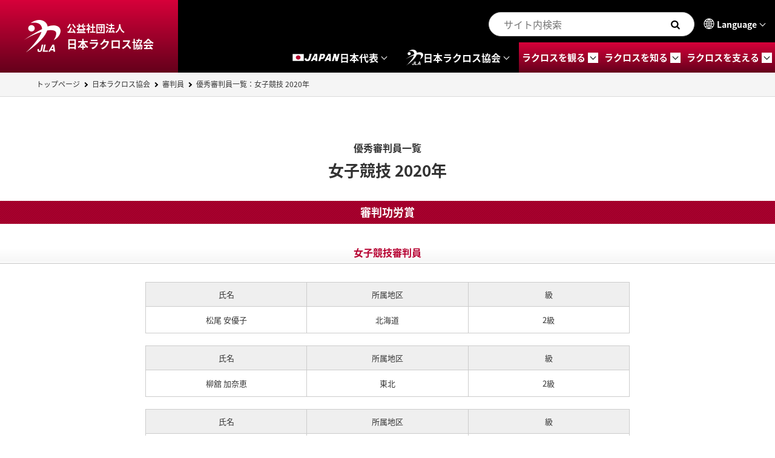

--- FILE ---
content_type: text/html; charset=UTF-8
request_url: https://www.lacrosse.gr.jp/referee/2020women-excellent-referees-list/
body_size: 10175
content:
<!DOCTYPE html>
<html lang="ja">
	<head prefix="og: http://ogp.me/ns# fb: http://ogp.me/ns/fb# website: http://ogp.me/ns/website#">
		<!-- Google Tag Manager -->
<script>(function(w,d,s,l,i){w[l]=w[l]||[];w[l].push({'gtm.start':
new Date().getTime(),event:'gtm.js'});var f=d.getElementsByTagName(s)[0],
j=d.createElement(s),dl=l!='dataLayer'?'&l='+l:'';j.async=true;j.src=
'https://www.googletagmanager.com/gtm.js?id='+i+dl;f.parentNode.insertBefore(j,f);
})(window,document,'script','dataLayer','GTM-T47LPLZ');</script>
<!-- End Google Tag Manager -->
		<meta charset="utf-8">
		<meta http-equiv="X-UA-Compatible" content="IE=edge">
		<title>優秀審判員一覧：女子競技 2020年 | JLA | 公益社団法人日本ラクロス協会</title>
		<meta name="viewport" content="width=device-width, viewport-fit=cover">
		<meta name="format-detection" content="telephone=no">
		<meta name="twitter:card" content="summary_large_image">
		<meta name="description" content="2018年度の優秀審判員のご紹介。">
		<meta property="og:title" content="優秀審判員一覧：女子競技 2020年 | JLA | 公益社団法人日本ラクロス協会">
		<meta property="og:description" content="2018年度の優秀審判員のご紹介。">
		<meta property="og:url" content="https://www.lacrosse.gr.jp/referee/2020women-excellent-referees-list/">
		<meta property="og:image" content="https://www.lacrosse.gr.jp/img/ogp.jpg">
		<meta property="og:type" content="website">
		<meta property="og:locale" content="ja_JP">
		
<link rel="dns-prefetch" href="//ajax.googleapis.com">
<link rel="apple-touch-icon" href="/cmn/img/apple-touch-icon.png">
<link rel="shortcut icon" href="/favicon.ico">
<link rel="stylesheet" href="/css/base.css?20251219">
<link href="//fonts.googleapis.com/css?family=Khand:500" rel="stylesheet">
<link href="https://fonts.googleapis.com/css2?family=family=Roboto:wght@700&amp;display=swap" rel="stylesheet">
				<link rel="stylesheet" href="/css/p_referee.css?20251219">
		<meta name='robots' content='max-image-preview:large' />
	<style>img:is([sizes="auto" i], [sizes^="auto," i]) { contain-intrinsic-size: 3000px 1500px }</style>
	<style id='classic-theme-styles-inline-css' type='text/css'>
/*! This file is auto-generated */
.wp-block-button__link{color:#fff;background-color:#32373c;border-radius:9999px;box-shadow:none;text-decoration:none;padding:calc(.667em + 2px) calc(1.333em + 2px);font-size:1.125em}.wp-block-file__button{background:#32373c;color:#fff;text-decoration:none}
</style>
<link rel='stylesheet' id='wpo_min-header-0-css' href='https://www.lacrosse.gr.jp/_wp/wp-content/cache/wpo-minify/1762911843/assets/wpo-minify-header-bd3d193a.min.css' type='text/css' media='all' />
<link rel="canonical" href="https://www.lacrosse.gr.jp/referee/2020women-excellent-referees-list/" />
	</head>
<body id="p-referee" class="p-2020women-excellent-referees-list">
	<!-- Google Tag Manager (noscript) -->
<noscript><iframe src="https://www.googletagmanager.com/ns.html?id=GTM-T47LPLZ"
height="0" width="0" style="display:none;visibility:hidden"></iframe></noscript>
<!-- End Google Tag Manager (noscript) -->	
<header class="l-header" id="js-header">
	<div class="l-headerLogo"><a href="/">
			<div class="l-headerLogo_img"><img src="/img/common/logo_jla_white.svg" alt="日本ラクロス協会ロゴ"></div>
			<div class="l-headerLogo_box">
				<p class="l-headerLogo_type">公益社団法人</p>
				<p class="l-headerLogo_name">日本ラクロス協会</p>
			</div></a></div>
	<div class="l-headerItem">
		<div class="l-headerItemExtra">
			<form class="m-search" role="search" method="get" action="/">
				<input class="m-search_input" name="s" type="search" placeholder="サイト内検索">
				<button class="m-search_btn" aria-label="検索する"></button>
			</form>
			<div class="l-headerItemExtraLanguage">
				<button class="l-headerItemExtraLanguage_btn" id="js-language" type="button">Language</button>
				<ul class="l-headerItemExtraLanguage_list" id="js-languageList">
					<li class="l-headerItemExtraLanguage_item"><a class="cl-norewrite is-current" href="/">Japanese</a></li>
					<li class="l-headerItemExtraLanguage_item"><a href="https://www-lacrosse-gr-jp-e.athp.transer.com/">English</a></li>
					<li class="l-headerItemExtraLanguage_item"><a href="https://www-lacrosse-gr-jp-c.athp.transer.com/">Chinese(簡体)</a></li>
					<li class="l-headerItemExtraLanguage_item"><a href="https://www-lacrosse-gr-jp-t.athp.transer.com/">Chinese(繁體)</a></li>
					<li class="l-headerItemExtraLanguage_item"><a href="https://www-lacrosse-gr-jp-k.athp.transer.com/">Korean</a></li>
				</ul>
			</div>
		</div>
		<nav class="l-headerItemNav" id="js-headerNav" aria-label="グローバルナビゲーション">
			<ul class="l-headerItemNavMenu" id="js-headerMainMenu">
				<li class="l-headerItemNavMenu_item">
					<button class="l-headerItemNavMenu_btn" type="button" aria-expanded="false" aria-controls="headerNavMenuJapan"><img class="l-headerItemNavMenu_japanIcon" src="/img/common/logo_japan_flag.png" alt="" width="21"><img class="l-headerItemNavMenu_japan" src="/img/common/txt_japan.png" alt="japan"><span>日本代表</span></button>
					<div class="l-headerItemNavMenuSub" id="headerNavMenuJapan" aria-hidden="true">
						<div class="l-headerItemNavMenuSub_outer">
							<div class="l-headerItemNavMenuSub_inner">
								<p class="l-headerItemNavMenuSub_index"><img src="/img/common/logo_japan_flag.png" alt=""><span>ラクロス日本代表</span></p>
								<ul class="l-headerItemNavMenuSubList is-col02">
									<li class="l-headerItemNavMenuSubList_item"><a class="m-btn_02 is-fluid" href="/japan/#men">男子日本代表</a>
										<ul class="l-headerItemNavMenuSubListChild">
											<li class="m-link is-type01"><a href="/japan/#men_sixes">SIXES日本代表</a>
											</li>
											<li class="m-link is-type01"><a href="/japan/#men_box">BOX日本代表</a>
											</li>
											<li class="m-link is-type01">世代別日本代表
											</li>
											<li class="m-link is-type01"><a href="/japan/#men_u-22">22歳以下日本代表</a>
											</li>
											<li class="m-link is-type01"><a href="/japan/#men_u-21">21歳以下日本代表</a>
											</li>
											<li class="m-link is-type01"><a href="/japan/#men_u-20">20歳以下日本代表</a>
											</li>
											<li class="m-link is-type01"><a href="/japan/#men_u-19">19歳以下日本代表</a>
											</li>
											<li class="m-link is-type01"><a href="/japan/#men_strengthen">全国強化指定選手団</a>
											</li>
										</ul>
									</li>
									<li class="l-headerItemNavMenuSubList_item"><a class="m-btn_02 is-fluid" href="/japan/#women">女子日本代表</a>
										<ul class="l-headerItemNavMenuSubListChild">
											<li class="m-link is-type01"><a href="/japan/#women_sixes">SIXES日本代表</a>
											</li>
											<li class="m-link is-type01"><a href="/japan/#women_box">BOX日本代表</a>
											</li>
											<li class="m-link is-type01">世代別日本代表
											</li>
											<li class="m-link is-type01"><a href="/japan/#women_u-22">22歳以下日本代表</a>
											</li>
											<li class="m-link is-type01"><a href="/japan/#women_u-20">20歳以下日本代表</a>
											</li>
											<li class="m-link is-type01"><a href="/japan/#women_u-19">19歳以下日本代表</a>
											</li>
											<li class="m-link is-type01"><a href="/japan/#women_strengthen">全国強化指定選手団</a>
											</li>
										</ul>
									</li>
								</ul>
							</div>
						</div>
					</div>
				</li>
				<li class="l-headerItemNavMenu_item">
					<button class="l-headerItemNavMenu_btn" type="button" aria-expanded="false" aria-controls="headerNavMenuAssociation">
						<svg width="29" height="26" viewBox="0 0 60 54" fill="currentColor" xmlns="http://www.w3.org/2000/svg">
						<g clip-path="url(#clip0_9251_9457)">
						<path d="M11.9951 19.046C14.9803 19.046 17.3995 16.6871 17.3995 13.7763C17.3995 10.8656 14.9803 8.50664 11.9951 8.50664C9.00984 8.50664 6.59058 10.8656 6.59058 13.7763C6.59058 16.6871 9.00984 19.046 11.9951 19.046Z" fill="currentColor"/>
						<path d="M57.4253 11.9825C53.6748 8.40289 46.6603 8.27441 40.352 10.2627C39.8705 10.4142 39.3079 10.6169 38.6761 10.8623C38.3905 8.70435 37.5154 6.64853 35.9122 4.75084C32.78 1.04443 23.4594 -4.06219 10.2616 5.38505C10.2616 5.38505 25.8854 0.734734 29.119 12.4915C29.3453 13.3135 29.4349 14.203 29.4062 15.1436C20.4877 19.6655 8.71913 26.4836 0 32.9591C8.22413 27.6483 18.903 22.6899 28.526 19.705C24.2619 32.8059 5.89272 51.2853 2.16247 54.0017C6.53639 51.2013 32.9557 33.1436 37.9631 17.3872C44.1008 16.3511 49.0491 16.6394 51.4768 18.8715C54.4029 21.5648 52.3604 27.8542 48.6048 33.6246C59.9307 27.4094 62.698 17.0133 57.427 11.9825H57.4253Z" fill="currentColor"/>
						<path d="M24.5204 48.1093L24.4629 48.3794C24.2889 49.2871 24.2517 49.9262 24.3531 50.2936C24.4545 50.6626 24.8042 50.8471 25.4022 50.8471C26.0003 50.8471 26.4311 50.6461 26.7082 50.2425C26.8771 50.0037 27.0241 49.6001 27.1491 49.0317L28.9382 40.8216H31.4538L29.6731 48.9922C29.4552 49.9905 29.1038 50.7812 28.6189 51.3643C27.808 52.351 26.6203 52.8452 25.0576 52.8452C23.4949 52.8452 22.5336 52.4449 22.1754 51.646C21.8156 50.8471 21.7869 49.7582 22.0859 48.3778L22.1433 48.1076H24.5204V48.1093Z" fill="currentColor"/>
						<path d="M32.9421 40.8216H35.4576L33.3594 50.4484H39.3214L38.8635 52.5586H30.386L32.9421 40.8216Z" fill="currentColor"/>
						<path d="M46.6045 40.8216H49.4461L51.1524 52.5586H48.424L48.1706 50.1453H43.7358L42.3809 52.5586H39.7505L46.6028 40.8216H46.6045ZM44.8559 48.1241H47.9104L47.412 43.5051L44.8559 48.1241Z" fill="currentColor"/>
						</g>
						<defs>
						<clipPath id="clip0_9251_9457">
						<rect width="60" height="54" fill="currentColor"/>
						</clipPath>
						</defs>
						</svg><span>日本ラクロス協会</span>
					</button>
					<div class="l-headerItemNavMenuSub" id="headerNavMenuAssociation" aria-hidden="true">
						<div class="l-headerItemNavMenuSub_outer">
							<div class="l-headerItemNavMenuSub_inner">
								<p class="l-headerItemNavMenuSub_index"><img src="/img/common/logo_jla_white.svg" width="49" alt=""><span>日本ラクロス協会</span></p>
								<ul class="l-headerItemNavMenuSubList is-col04">
									<li class="l-headerItemNavMenuSubList_item"><a class="m-btn_02 is-fluid" href="/association/#overview">概要</a>
										<ul class="l-headerItemNavMenuSubListChild">
											<li class="m-link is-type01"><a href="/association/greeting/">ご挨拶</a>
											</li>
											<li class="m-link is-type01"><a href="/association/philosophy/">理念・VISION・VALUES</a>
											</li>
											<li class="m-link is-type01"><a href="/association/logo/">ロゴマーク</a>
											</li>
											<li class="m-link is-type01"><a href="/association/overview/">JLAの概要</a>
											</li>
											<li class="m-link is-type01"><a href="/pdf/association/current_status_outline_lacrosse.pdf" target="_blank">ラクロスの現状と概略</a>
											</li>
											<li class="m-link is-type01"><a href="/association/contributor/">ラクロス交流貢献者の方々</a>
											</li>
										</ul>
									</li>
									<li class="l-headerItemNavMenuSubList_item"><a class="m-btn_02 is-fluid" href="/association/#organizational">組織</a>
										<ul class="l-headerItemNavMenuSubListChild">
											<li class="m-link is-type01"><a href="/association/organizational/">組織体制</a>
											</li>
											<li class="m-link is-type01"><a href="/association/board-of-directors/">理事会</a>
											</li>
											<li class="m-link is-type01"><a href="/association/member-team/">競技団体会員</a>
											</li>
										</ul>
									</li>
									<li class="l-headerItemNavMenuSubList_item"><a class="m-btn_02 is-fluid" href="/association/regulations/">規約・規程</a>
										<ul class="l-headerItemNavMenuSubListChild">
											<li class="m-link is-type01"><a href="/association/regulations/#articles-of-incorporation">定款</a>
											</li>
											<li class="m-link is-type01"><a href="/association/regulations/#membership-regulations">会員に関する規程</a>
											</li>
											<li class="m-link is-type01"><a href="/association/regulations/#organizational-regulations">組織に関する規程</a>
											</li>
											<li class="m-link is-type01"><a href="/association/regulations/#japan-representative-regulations">日本代表に関する規程</a>
											</li>
											<li class="m-link is-type01"><a href="/association/regulations/#compliance-regulations">コンプライアンスに関する規程</a>
											</li>
											<li class="m-link is-type01"><a href="/association/regulations/#accounting-regulations">会計に関する規程</a>
											</li>
											<li class="m-link is-type01"><a href="/association/regulations/#intellectual-property-regulations">知財管理に関する規程</a>
											</li>
											<li class="m-link is-type01"><a href="/association/regulations/#other-regulations">その他規程</a>
											</li>
										</ul>
									</li>
									<li class="l-headerItemNavMenuSubList_item"><a class="m-btn_02 is-fluid" href="/association/#reports">活動計画・報告</a>
										<ul class="l-headerItemNavMenuSubListChild">
											<li class="m-link is-type01"><a href="/association/business_reports/">事業計画・予算／事業報告・決算</a>
											</li>
											<li class="m-link is-type01"><a href="/association/membership/">会員数推移表</a>
											</li>
											<li class="m-link is-type01"><a href="/association/annualreport/">年次報告書（JLA機関誌）</a>
											</li>
											<li class="m-link is-type01"><a href="/association/spgc/">スポーツ団体ガバナンスコード</a>
											</li>
										</ul>
									</li>
								</ul>
								<p class="l-headerItemNavMenuSub_catch">協会事務局</p>
								<ul class="l-headerItemNavMenuSubList is-col04">
									<li class="l-headerItemNavMenuSubList_item"><a class="m-btn_02 is-fluid" href="/medicalscience/">医科学委員会</a>
										<ul class="l-headerItemNavMenuSubListChild">
											<li class="m-link is-type01"><a href="/medicalscience/#subcommittee">安全対策部会</a>
											</li>
											<li class="m-link is-type01"><a href="/medicalscience/#anti-doping">アンチ・ドーピング部会</a>
											</li>
											<li class="m-link is-type01"><a href="/medicalscience/#athlete">アスリートパフォーマンス部会</a>
											</li>
											<li class="m-link is-type01"><a href="/medicalscience/heatstroke/">熱中症対策について</a>
											</li>
											<li class="m-link is-type01"><a href="/medicalscience/concussion/">脳振盪対策について</a>
											</li>
											<li class="m-link is-type01"><a href="/medicalscience/armor/">防具の着用について</a>
											</li>
										</ul>
									</li>
									<li class="l-headerItemNavMenuSubList_item"><a class="m-btn_02 is-fluid" href="/jlacademy/">JLAacademy</a>
										<ul class="l-headerItemNavMenuSubListChild">
											<li class="m-link is-type01"><a href="/pdf/jlacademy/requirements_202302.pdf" target="_blank">日本ラクロスアカデミー 各級の要件</a>
											</li>
											<li class="m-link is-type01"><a href="/jlacademy/certification-workshop/">指導者認定講習会</a>
											</li>
											<li class="m-link is-type01"><a href="/jlacademy/excellent-leaders-list/">優秀指導者一覧</a>
											</li>
										</ul>
									</li>
									<li class="l-headerItemNavMenuSubList_item"><a class="m-btn_02 is-fluid" href="/referee/">審判員</a>
										<ul class="l-headerItemNavMenuSubListChild">
											<li class="m-link is-type01"><a href="/pdf/referee/qualification.pdf" target="_blank">JLA公認審判員資格について</a>
											</li>
											<li class="m-link is-type01"><a href="/referee/#excellent-referees">優秀審判員一覧</a>
											</li>
											<li class="m-link is-type01"><a href="/referee/#first-referee">1級審判員一覧</a>
											</li>
											<li class="m-link is-type01"><a href="/referee/#international-referees">国際大会派遣審判員一覧</a>
											</li>
										</ul>
									</li>
									<li class="l-headerItemNavMenuSubList_item"><a class="m-btn_02 is-fluid" href="/junior_lacrosse/">ジュニアラクロス</a>
										<ul class="l-headerItemNavMenuSubListChild">
											<li class="m-link is-type01"><a href="/pdf/junior_lacrosse/standard_rules.pdf" target="_blank">ジュニアラクロス標準ルール</a>
											</li>
										</ul><a class="m-btn_02 is-fluid" href="/sixes/">6人制競技 SIXES</a>
										<ul class="l-headerItemNavMenuSubListChild">
											<li class="m-link is-type01"><a href="/sixes/introduction/">SIXES 概要</a>
											</li>
											<li class="m-link is-type01"><a href="/sixes/guide/">SIXESの特徴</a>
											</li>
										</ul>
									</li>
								</ul>
							</div>
						</div>
					</div>
				</li>
				<li class="l-headerItemNavMenu_item">
					<button class="l-headerItemNavMenu_enhancebtn" type="button" aria-expanded="false" aria-controls="headerNavMenuLook"><span>ラクロスを観る</span></button>
					<div class="l-headerItemNavMenuSub" id="headerNavMenuLook" aria-hidden="true">
						<div class="l-headerItemNavMenuSub_outer">
							<div class="l-headerItemNavMenuSub_inner">
								<p class="l-headerItemNavMenuSub_index"><span>ラクロスを観る</span></p>
								<ul class="l-headerItemNavMenuSubList is-col03">
									<li class="l-headerItemNavMenuSubList_item"><a class="m-btn_02 is-fluid" href="/inter_top/">国際大会</a>
										<ul class="l-headerItemNavMenuSubListChild">
											<li class="m-link is-type01"><a href="/inter_top/#aplu">APLUアジアパシフィック選手権大会</a>
											</li>
											<li class="m-link is-type01"><a href="/inter_top/#fil">世界選手権大会</a>
											</li>
											<li class="m-link is-type01"><a href="/inter/">国際大会すべての大会一覧</a>
											</li>
										</ul>
									</li>
									<li class="l-headerItemNavMenuSubList_item"><a class="m-btn_02 is-fluid" href="/national_top/">全国大会</a>
										<ul class="l-headerItemNavMenuSubListChild">
											<li class="m-link is-type01"><a href="/national_top/#japan">全日本選手権大会</a>
											</li>
											<li class="m-link is-type01"><a href="/national/">全国大会すべての大会一覧</a>
											</li>
										</ul>
									</li>
									<li class="l-headerItemNavMenuSubList_item"><a class="m-btn_02 is-fluid" href="/event/">国内リーグ戦</a>
										<ul class="l-headerItemNavMenuSubListChild">
											<li class="m-link is-type01"><a href="/event/collegiate-leagues/">全国学生地区公式戦</a>
											</li>
											<li class="m-link is-type01"><a href="/event/club-leagues/">全国クラブ地区公式戦</a>
											</li>
											<li class="m-link is-type01"><a href="/event/match-venue/">試合会場案内</a>
											</li>
										</ul>
									</li>
								</ul>
								<div class="l-headerItemNavMenuSub_bnr"><a href="/how-to-watch/"><img src="/img/common/bnr_how-to-watch.png" alt="ラクロスを観戦する方へ ラクロス観戦ガイドはこちら"></a></div>
							</div>
						</div>
					</div>
				</li>
				<li class="l-headerItemNavMenu_item">
					<button class="l-headerItemNavMenu_enhancebtn" type="button" aria-expanded="false" aria-controls="headerNavMenuKnow"><span>ラクロスを知る</span></button>
					<div class="l-headerItemNavMenuSub" id="headerNavMenuKnow" aria-hidden="true">
						<div class="l-headerItemNavMenuSub_outer">
							<div class="l-headerItemNavMenuSub_inner">
								<p class="l-headerItemNavMenuSub_index"><span>ラクロスを知る</span></p>
								<ul class="l-headerItemNavMenuSubList is-col04">
									<li class="l-headerItemNavMenuSubList_item"><a class="m-btn_02 is-fluid" href="/lacrosse/">ラクロスを知るトップ</a>
									</li>
									<li class="l-headerItemNavMenuSubList_item"><a class="m-btn_02 is-fluid" href="/lacrosse/about-lacrosse/">ラクロスとは？</a>
										<ul class="l-headerItemNavMenuSubListChild">
											<li class="m-link is-type01"><a href="/lacrosse/about-lacrosse/#origin">ラクロスの起源</a>
											</li>
											<li class="m-link is-type01"><a href="/lacrosse/about-lacrosse/#step">日本におけるラクロスの歩み</a>
											</li>
											<li class="m-link is-type01"><a href="/lacrosse/about-lacrosse/#registered-members">現在のJLA会員登録者数</a>
											</li>
											<li class="m-link is-type01"><a href="/lacrosse/about-lacrosse/#team_count">JLA加盟チーム数</a>
											</li>
										</ul>
									</li>
									<li class="l-headerItemNavMenuSubList_item"><a class="m-btn_02 is-fluid" href="/lacrosse/national-team/">大会と日本代表</a>
										<ul class="l-headerItemNavMenuSubListChild">
											<li class="m-link is-type01"><a href="/lacrosse/national-team/#domestic-tournaments">国内の主要大会</a>
											</li>
											<li class="m-link is-type01"><a href="/lacrosse/national-team/#world-team">世界へ挑む日本代表</a>
											</li>
										</ul>
									</li>
									<li class="l-headerItemNavMenuSubList_item"><a class="m-btn_02 is-fluid" href="/lacrosse/archives/">ラクロスデータ資料室</a>
										<ul class="l-headerItemNavMenuSubListChild">
											<li class="m-link is-type01"><a href="/lacrosse/archives/#rules">競技ルール</a>
											</li>
											<li class="m-link is-type01"><a href="/lacrosse/archives/#participants-data">競技人口データ</a>
											</li>
											<li class="m-link is-type01"><a href="/lacrosse/archives/#past-winning-teams">歴代優勝チーム一覧</a>
											</li>
											<li class="m-link is-type01"><a href="/lacrosse/archives/#inter">国際大会の記録</a>
											</li>
										</ul>
									</li>
								</ul>
							</div>
						</div>
					</div>
				</li>
				<li class="l-headerItemNavMenu_item">
					<button class="l-headerItemNavMenu_enhancebtn" type="button" aria-expanded="false" aria-controls="headerNavMenuSupport"><span>ラクロスを支える</span></button>
					<div class="l-headerItemNavMenuSubSupport" id="headerNavMenuSupport" aria-hidden="true">
						<div class="l-headerItemNavMenuSubSupport_outer">
							<div class="l-headerItemNavMenuSubSupport_img"><img src="/img/common/pic_support.jpg" alt=""></div>
							<div class="l-headerItemNavMenuSubSupportBox">
								<h2 class="l-headerItemNavMenuSubSupportBox_heading">ラクロスを支える</h2>
								<section class="l-headerItemNavMenuSubSupportBoxType">
									<h3 class="l-headerItemNavMenuSubSupportBoxType_heading">企業協賛</h3>
									<div class="l-headerItemNavMenuSubSupportBoxType_inner">
										<div class="l-headerItemNavMenuSubSupportBoxType_item">
											<p class="l-headerItemNavMenuSubSupportBoxType_logo"><a href="/partner/"><img src="/img/common/logo_jla-partner.svg" alt="JLAパートナー"></a></p>
											<p class="l-headerItemNavMenuSubSupportBoxType_text">私たちJLAには、ラクロスを通じて<br>表現したいことがあります。</p>
										</div>
										<ul class="l-headerItemNavMenuSubSupportBoxType_lists">
											<li class="m-link is-type02"><a href="/partner/system/">JLAパートナー制度のご紹介</a>
											</li>
											<li class="m-link is-type02"><a href="/partner/introduction/">JLAパートナー企業のご紹介</a>
											</li>
											<li class="m-link is-type02"><a href="/partner/2023-partner/">2023年以前のパートナー企業</a>
											</li>
											<li class="m-link is-type02"><a href="/partner/sponsorship/">大会協賛パートナーシップのご案内</a>
											</li>
										</ul>
									</div>
								</section>
								<section class="l-headerItemNavMenuSubSupportBoxType">
									<h3 class="l-headerItemNavMenuSubSupportBoxType_heading">個人協賛（JLF）</h3>
									<div class="l-headerItemNavMenuSubSupportBoxType_inner">
										<div class="l-headerItemNavMenuSubSupportBoxType_item">
											<p class="l-headerItemNavMenuSubSupportBoxType_logo"><a href="https://founders.lacrosse.gr.jp/" target="_blank"><img src="/img/common/logo_jlf.svg" alt="Japan Lacrosse Founders"></a></p>
											<p class="l-headerItemNavMenuSubSupportBoxType_text">誰もが日本ラクロスの<br>未来の支援者に。</p>
										</div>
										<ul class="l-headerItemNavMenuSubSupportBoxType_lists">
											<li class="m-link is-type02"><a href="https://founders.lacrosse.gr.jp/course/a-course/" target="_blank">日本代表強化支援コース</a>
											</li>
											<li class="m-link is-type02"><a href="https://founders.lacrosse.gr.jp/course/b-course/" target="_blank">Lacrosse for Everyoneコース</a>
											</li>
											<li class="m-link is-type02"><a href="https://founders.lacrosse.gr.jp/course/c-course/" target="_blank">メディアブランディングコース</a>
											</li>
											<li class="m-link is-type02"><a href="https://founders.lacrosse.gr.jp/course/d-course/" target="_blank">指定地区応援コース</a>
											</li>
											<li class="m-link is-type02"><a href="https://founders.lacrosse.gr.jp/faq/" target="_blank">JLFについてのよくあるご質問</a>
											</li>
										</ul>
									</div>
								</section>
								<section class="l-headerItemNavMenuSubSupportBoxType">
									<h3 class="l-headerItemNavMenuSubSupportBoxType_heading">個人協賛</h3>
									<div class="l-headerItemNavMenuSubSupportBoxType_inner">
										<ul class="l-headerItemNavMenuSubSupportBoxType_lists">
											<li class="m-link is-type02"><a href="/supporting_member/">賛助会員制度のご案内</a>
											</li>
											<li class="m-link is-type02"><a href="/association/crowdfunding/">クラウドファンディング支援者の方々</a>
											</li>
										</ul>
									</div>
								</section>
							</div>
						</div>
					</div>
				</li>
			</ul>
		</nav>
		<div class="l-headerMenu">
			<button class="l-headerMenu_btn" id="js-menuBtn" type="button" data-menu-type="main" aria-controls="js-menu" aria-label="メインメニューを開く" aria-haspopup="true" aria-expanded="false">Menu</button>
		</div>
	</div>
	<div class="l-menu" id="js-menu">
		<div class="l-menuBody">
			<form class="m-search is-fluid" role="search" method="get" action="/">
				<input class="m-search_input" name="s" type="search" placeholder="サイト内検索">
				<button class="m-search_btn" aria-label="検索する"></button>
			</form>
			<section class="l-menuBodyEnhance">
				<h2 class="l-menuBodyEnhance_heading"><img src="/img/common/logo_japan_flag.png" alt="" width="21"><span>ラクロス日本代表</span></h2>
				<details class="l-menuBodyEnhance_details js-details">
					<summary class="js-summary m-btn_02">男子日本代表</summary>
					<div class="l-menuBodyEnhance_contents js-content">
						<ul class="l-menuBodyEnhanceList">
							<li class="m-link is-type01"><a href="/japan/#men">男子日本代表トップ</a>
							</li>
							<li class="m-link is-type01"><a href="/japan/#men_sixes">SIXES日本代表</a>
							</li>
							<li class="m-link is-type01"><a href="/japan/#men_box">BOX日本代表</a>
							</li>
							<li class="m-link is-type01">世代別日本代表
							</li>
							<li class="m-link is-type01"><a href="/japan/#men_u-22">22歳以下日本代表</a>
							</li>
							<li class="m-link is-type01"><a href="/japan/#men_u-21">21歳以下日本代表</a>
							</li>
							<li class="m-link is-type01"><a href="/japan/#men_u-20">20歳以下日本代表</a>
							</li>
							<li class="m-link is-type01"><a href="/japan/#men_u-19">19歳以下日本代表</a>
							</li>
							<li class="m-link is-type01"><a href="/japan/#men_strengthen">全国強化指定選手団</a>
							</li>
						</ul>
					</div>
				</details>
				<details class="l-menuBodyEnhance_details js-details">
					<summary class="js-summary m-btn_02">女子日本代表</summary>
					<div class="l-menuBodyEnhance_contents js-content">
						<ul class="l-menuBodyEnhanceList">
							<li class="m-link is-type01"><a href="/japan/#women">女子日本代表トップ</a>
							</li>
							<li class="m-link is-type01"><a href="/japan/#women_sixes">SIXES日本代表</a>
							</li>
							<li class="m-link is-type01"><a href="/japan/#women_box">BOX日本代表</a>
							</li>
							<li class="m-link is-type01">世代別日本代表
							</li>
							<li class="m-link is-type01"><a href="/japan/#women_u-22">22歳以下日本代表</a>
							</li>
							<li class="m-link is-type01"><a href="/japan/#women_u-20">20歳以下日本代表</a>
							</li>
							<li class="m-link is-type01"><a href="/japan/#women_u-19">19歳以下日本代表</a>
							</li>
							<li class="m-link is-type01"><a href="/japan/#women_strengthen">全国強化指定選手団</a>
							</li>
						</ul>
					</div>
				</details>
			</section>
			<section class="l-menuBodyEnhance">
				<h2 class="l-menuBodyEnhance_heading"><span>ラクロスを観る</span></h2>
				<details class="l-menuBodyEnhance_details js-details">
					<summary class="js-summary m-btn_02">国際大会</summary>
					<div class="l-menuBodyEnhance_contents js-content">
						<ul class="l-menuBodyEnhanceList">
							<li class="m-link is-type01"><a href="/inter_top/">国際大会トップ</a>
							</li>
							<li class="m-link is-type01"><a href="/inter_top/#aplu">APLUアジアパシフィック選手権大会</a>
							</li>
							<li class="m-link is-type01"><a href="/inter_top/#fil">世界選手権大会</a>
							</li>
							<li class="m-link is-type01"><a href="/inter/">国際大会すべての大会一覧</a>
							</li>
						</ul>
					</div>
				</details>
				<details class="l-menuBodyEnhance_details js-details">
					<summary class="js-summary m-btn_02">全国大会</summary>
					<div class="l-menuBodyEnhance_contents js-content">
						<ul class="l-menuBodyEnhanceList">
							<li class="m-link is-type01"><a href="/national_top/">全国大会トップ</a>
							</li>
							<li class="m-link is-type01"><a href="/national_top/#japan">全日本選手権大会</a>
							</li>
							<li class="m-link is-type01"><a href="/national/">全国大会すべての大会一覧</a>
							</li>
						</ul>
					</div>
				</details>
				<details class="l-menuBodyEnhance_details js-details">
					<summary class="js-summary m-btn_02">国内リーグ戦</summary>
					<div class="l-menuBodyEnhance_contents js-content">
						<ul class="l-menuBodyEnhanceList">
							<li class="m-link is-type01"><a href="/event/">国内リーグ戦トップ</a>
							</li>
							<li class="m-link is-type01"><a href="/event/collegiate-leagues/">全国学生地区公式戦</a>
							</li>
							<li class="m-link is-type01"><a href="/event/club-leagues/">全国クラブ地区公式戦</a>
							</li>
							<li class="m-link is-type01"><a href="/event/match-venue/">試合会場案内</a>
							</li>
						</ul>
					</div>
				</details>
			</section>
			<div class="l-menuBody_bnr"><a href="/how-to-watch/"><img src="/img/common/bnr_how-to-watch.png" alt="ラクロスを観戦する方へ ラクロス観戦ガイドはこちら"></a></div>
			<section class="l-menuBodySection">
				<h2 class="l-menuBodySection_heading">日本ラクロス協会</h2>
				<details class="l-menuBodySection_details js-details m-link is-type03">
					<summary class="js-summary">概要</summary>
					<div class="l-menuBodySection_contents js-content">
						<ul class="l-menuBodySectionList">
							<li class="m-link is-type02"><a href="/association/#overview">概要トップ</a>
							</li>
							<li class="m-link is-type02"><a href="/association/greeting/">ご挨拶</a>
							</li>
							<li class="m-link is-type02"><a href="/association/philosophy/">理念・VISION・VALUES</a>
							</li>
							<li class="m-link is-type02"><a href="/association/logo/">ロゴマーク</a>
							</li>
							<li class="m-link is-type02"><a href="/association/overview/">JLAの概要</a>
							</li>
							<li class="m-link is-type02"><a href="/pdf/association/current_status_outline_lacrosse.pdf" target="_blank">ラクロスの現状と概略</a>
							</li>
							<li class="m-link is-type02"><a href="/association/contributor/">ラクロス交流貢献者の方々</a>
							</li>
						</ul>
					</div>
				</details>
				<details class="l-menuBodySection_details js-details m-link is-type03">
					<summary class="js-summary">組織</summary>
					<div class="l-menuBodySection_contents js-content">
						<ul class="l-menuBodySectionList">
							<li class="m-link is-type02"><a href="/association/#organizational">組織トップ</a>
							</li>
							<li class="m-link is-type02"><a href="/association/organizational/">組織体制</a>
							</li>
							<li class="m-link is-type02"><a href="/association/board-of-directors/">理事会</a>
							</li>
							<li class="m-link is-type02"><a href="/association/member-team/">競技団体会員</a>
							</li>
						</ul>
					</div>
				</details>
				<details class="l-menuBodySection_details js-details m-link is-type03">
					<summary class="js-summary">規約・規程</summary>
					<div class="l-menuBodySection_contents js-content">
						<ul class="l-menuBodySectionList">
							<li class="m-link is-type02"><a href="/association/regulations/">規約・規程トップ</a>
							</li>
							<li class="m-link is-type02"><a href="/association/regulations/#articles-of-incorporation">定款</a>
							</li>
							<li class="m-link is-type02"><a href="/association/regulations/#membership-regulations">会員に関する規程</a>
							</li>
							<li class="m-link is-type02"><a href="/association/regulations/#organizational-regulations">組織に関する規程</a>
							</li>
							<li class="m-link is-type02"><a href="/association/regulations/#japan-representative-regulations">日本代表に関する規程</a>
							</li>
							<li class="m-link is-type02"><a href="/association/regulations/#compliance-regulations">コンプライアンスに関する規程</a>
							</li>
							<li class="m-link is-type02"><a href="/association/regulations/#accounting-regulations">会計に関する規程</a>
							</li>
							<li class="m-link is-type02"><a href="/association/regulations/#intellectual-property-regulations">知財管理に関する規程</a>
							</li>
							<li class="m-link is-type02"><a href="/association/regulations/#other-regulations">その他規程</a>
							</li>
						</ul>
					</div>
				</details>
				<details class="l-menuBodySection_details js-details m-link is-type03">
					<summary class="js-summary">活動計画・報告</summary>
					<div class="l-menuBodySection_contents js-content">
						<ul class="l-menuBodySectionList">
							<li class="m-link is-type02"><a href="/association/#reports">活動計画・報告トップ</a>
							</li>
							<li class="m-link is-type02"><a href="/association/business_reports/">事業計画・予算／事業報告・決算</a>
							</li>
							<li class="m-link is-type02"><a href="/association/membership/">会員数推移表</a>
							</li>
							<li class="m-link is-type02"><a href="/association/annualreport/">年次報告書（JLA機関誌）</a>
							</li>
							<li class="m-link is-type02"><a href="/association/spgc/">スポーツ団体ガバナンスコード</a>
							</li>
						</ul>
					</div>
				</details>
				<section class="l-menuBodySection_type">
					<h2 class="l-menuBodySection_subheading">協会事務局</h2>
					<details class="l-menuBodySection_details js-details m-link is-type03">
						<summary class="js-summary">医科学委員会</summary>
						<div class="l-menuBodySection_contents js-content">
							<ul class="l-menuBodySectionList">
								<li class="m-link is-type02"><a href="/medicalscience/">医科学委員会トップ</a>
								</li>
								<li class="m-link is-type02"><a href="/medicalscience/#subcommittee">安全対策部会</a>
								</li>
								<li class="m-link is-type02"><a href="/medicalscience/#anti-doping">アンチ・ドーピング部会</a>
								</li>
								<li class="m-link is-type02"><a href="/medicalscience/#athlete">アスリートパフォーマンス部会</a>
								</li>
								<li class="m-link is-type02"><a href="/medicalscience/heatstroke/">熱中症対策について</a>
								</li>
								<li class="m-link is-type02"><a href="/medicalscience/concussion/">脳振盪対策について</a>
								</li>
								<li class="m-link is-type02"><a href="/medicalscience/armor/">防具の着用について</a>
								</li>
							</ul>
						</div>
					</details>
					<details class="l-menuBodySection_details js-details m-link is-type03">
						<summary class="js-summary">JLAacademy</summary>
						<div class="l-menuBodySection_contents js-content">
							<ul class="l-menuBodySectionList">
								<li class="m-link is-type02"><a href="/jlacademy/">JLAacademyトップ</a>
								</li>
								<li class="m-link is-type02"><a href="/pdf/jlacademy/requirements_202302.pdf" target="_blank">日本ラクロスアカデミー 各級の要件</a>
								</li>
								<li class="m-link is-type02"><a href="/jlacademy/certification-workshop/">指導者認定講習会</a>
								</li>
								<li class="m-link is-type02"><a href="/jlacademy/excellent-leaders-list/">優秀指導者一覧</a>
								</li>
							</ul>
						</div>
					</details>
					<details class="l-menuBodySection_details js-details m-link is-type03">
						<summary class="js-summary">審判員</summary>
						<div class="l-menuBodySection_contents js-content">
							<ul class="l-menuBodySectionList">
								<li class="m-link is-type02"><a href="/referee/">審判員トップ</a>
								</li>
								<li class="m-link is-type02"><a href="/pdf/referee/qualification.pdf" target="_blank">JLA公認審判員資格について</a>
								</li>
								<li class="m-link is-type02"><a href="/referee/#excellent-referees">優秀審判員一覧</a>
								</li>
								<li class="m-link is-type02"><a href="/referee/#first-referee">1級審判員一覧</a>
								</li>
								<li class="m-link is-type02"><a href="/referee/#international-referees">国際大会派遣審判員一覧</a>
								</li>
							</ul>
						</div>
					</details>
					<details class="l-menuBodySection_details js-details m-link is-type03">
						<summary class="js-summary">ジュニアラクロス</summary>
						<div class="l-menuBodySection_contents js-content">
							<ul class="l-menuBodySectionList">
								<li class="m-link is-type02"><a href="/junior_lacrosse/">ジュニアラクロストップ</a>
								</li>
								<li class="m-link is-type02"><a href="/pdf/junior_lacrosse/standard_rules.pdf" target="_blank">ジュニアラクロス標準ルール</a>
								</li>
							</ul>
						</div>
					</details>
					<details class="l-menuBodySection_details js-details m-link is-type03">
						<summary class="js-summary">6人制競技 SIXES</summary>
						<div class="l-menuBodySection_contents js-content">
							<ul class="l-menuBodySectionList">
								<li class="m-link is-type02"><a href="/sixes/">6人制競技 SIXESトップ</a>
								</li>
								<li class="m-link is-type02"><a href="/sixes/introduction/">SIXES 概要</a>
								</li>
								<li class="m-link is-type02"><a href="/sixes/guide/">SIXESの特徴</a>
								</li>
							</ul>
						</div>
					</details>
				</section>
			</section>
			<section class="l-menuBodySection">
				<h2 class="l-menuBodySection_heading">ラクロスを知る</h2>
				<ul class="l-menuBodySectionList">
					<li class="m-link is-type03"><a href="/lacrosse/">ラクロスを知るトップ</a>
					</li>
				</ul>
				<details class="l-menuBodySection_details js-details m-link is-type03">
					<summary class="js-summary">ラクロスとは？</summary>
					<div class="l-menuBodySection_contents js-content">
						<ul class="l-menuBodySectionList">
							<li class="m-link is-type02"><a href="/lacrosse/about-lacrosse/#origin">ラクロスの起源</a>
							</li>
							<li class="m-link is-type02"><a href="/lacrosse/about-lacrosse/#step">日本におけるラクロスの歩み</a>
							</li>
							<li class="m-link is-type02"><a href="/lacrosse/about-lacrosse/#registered-members">現在のJLA会員登録者数</a>
							</li>
							<li class="m-link is-type02"><a href="/lacrosse/about-lacrosse/#team_count">JLA加盟チーム数</a>
							</li>
						</ul>
					</div>
				</details>
				<details class="l-menuBodySection_details js-details m-link is-type03">
					<summary class="js-summary">大会と日本代表</summary>
					<div class="l-menuBodySection_contents js-content">
						<ul class="l-menuBodySectionList">
							<li class="m-link is-type02"><a href="/lacrosse/national-team/#domestic-tournaments">国内の主要大会</a>
							</li>
							<li class="m-link is-type02"><a href="/lacrosse/national-team/#world-team">世界へ挑む日本代表</a>
							</li>
						</ul>
					</div>
				</details>
				<details class="l-menuBodySection_details js-details m-link is-type03">
					<summary class="js-summary">ラクロスデータ資料室</summary>
					<div class="l-menuBodySection_contents js-content">
						<ul class="l-menuBodySectionList">
							<li class="m-link is-type02"><a href="/lacrosse/archives/#rules">競技ルール</a>
							</li>
							<li class="m-link is-type02"><a href="/lacrosse/archives/#participants-data">競技人口データ</a>
							</li>
							<li class="m-link is-type02"><a href="/lacrosse/archives/#past-winning-teams">歴代優勝チーム一覧</a>
							</li>
							<li class="m-link is-type02"><a href="/lacrosse/archives/#inter">国際大会の記録</a>
							</li>
						</ul>
					</div>
				</details>
			</section>
			<section class="l-menuBodySection">
				<h2 class="l-menuBodySection_heading">ラクロスを支える</h2>
				<section class="l-menuBodySection_type">
					<h2 class="l-menuBodySection_subheading">企業協賛</h2>
					<details class="l-menuBodySection_details js-details m-link is-type03">
						<summary class="js-summary">JLAパートナー</summary>
						<div class="l-menuBodySection_contents js-content">
							<ul class="l-menuBodySectionList">
								<li class="m-link is-type02"><a href="/partner/">JLAパートナートップ</a>
								</li>
								<li class="m-link is-type02"><a href="/partner/system/">JLAパートナー制度のご紹介</a>
								</li>
								<li class="m-link is-type02"><a href="/partner/introduction/">JLAパートナー企業のご紹介</a>
								</li>
								<li class="m-link is-type02"><a href="/partner/2023-partner/">2023年以前のパートナー企業</a>
								</li>
								<li class="m-link is-type02"><a href="/partner/sponsorship/">大会協賛パートナーシップのご案内</a>
								</li>
							</ul>
						</div>
					</details>
				</section>
				<section class="l-menuBodySection_type">
					<h2 class="l-menuBodySection_subheading">個人協賛（JLF）</h2>
					<details class="l-menuBodySection_details js-details m-link is-type03">
						<summary class="js-summary">JLAFounders</summary>
						<div class="l-menuBodySection_contents js-content">
							<ul class="l-menuBodySectionList">
								<li class="m-link is-type02"><a href="https://founders.lacrosse.gr.jp/" target="_blank">JLAFoundersトップ</a>
								</li>
								<li class="m-link is-type02"><a href="https://founders.lacrosse.gr.jp/course/a-course/" target="_blank">日本代表強化支援コース</a>
								</li>
								<li class="m-link is-type02"><a href="https://founders.lacrosse.gr.jp/course/b-course/" target="_blank">Lacrosse for Everyoneコース</a>
								</li>
								<li class="m-link is-type02"><a href="https://founders.lacrosse.gr.jp/course/c-course/" target="_blank">メディアブランディングコース</a>
								</li>
								<li class="m-link is-type02"><a href="https://founders.lacrosse.gr.jp/course/d-course/" target="_blank">指定地区応援コース</a>
								</li>
								<li class="m-link is-type02"><a href="https://founders.lacrosse.gr.jp/faq/" target="_blank">JLFについてのよくあるご質問</a>
								</li>
							</ul>
						</div>
					</details>
				</section>
				<section class="l-menuBodySection_type">
					<h2 class="l-menuBodySection_subheading">個人協賛</h2>
					<ul class="l-menuBodySectionList">
						<li class="m-link is-type03"><a href="/supporting_member/">賛助会員制度のご案内</a>
						</li>
					</ul>
					<ul class="l-menuBodySectionList">
						<li class="m-link is-type03"><a href="/association/crowdfunding/">クラウドファンディング支援者の方々</a>
						</li>
					</ul>
				</section>
			</section>
			<ul class="l-menuOtherSite">
				<li class="l-menuOtherSite_item"><a href="https://www.lacrossemagazinejapan.jp/" target="_blank"><img src="/img/common/logo_lacrosse_magazine.png" alt="ラクロスマガジンジャパン"></a></li>
				<li class="l-menuOtherSite_item"><a href="https://founders.lacrosse.gr.jp/" target="_blank"><img src="/img/common/bnr_jlf.jpg" alt="JLAFounders"></a></li>
				<li class="l-menuOtherSite_item"><a href="https://www.lacrosse-membership.jp/" target="_blank"><img src="/img/common/bnr_lacrosse_system.png" alt="会員登録"></a></li>
			</ul>
			<ul class="l-menuOtherLink">
				<li class="m-link is-type02"><a href="https://www.lacrosse.gr.jp/news/21525/">ラクロスリンク</a></li>
				<li class="m-link is-type02"><a href="/sns/">JLA公式ソーシャルメディア一覧</a></li>
				<li class="m-link is-type02"><a href="https://relax.lacrosse.gr.jp/" target="_blank">アーカイブサイト（2010〜2019）</a></li>
				<li class="m-link is-type02"><a href="https://www.lacrosse.gr.jp/archives/past_index.html" target="_blank">アーカイブサイト（1996〜2010）</a></li>
				<li class="m-link is-type02"><a href="/sitepolicy/">サイトポリシー</a></li>
				<li class="m-link is-type02"><a href="/privacypolicy/">プライバシーポリシー</a></li>
				<li class="m-link is-type02"><a href="/personal-data_share/">個人情報の共同利用について</a></li>
				<li class="m-link is-type02"><a href="/snspolicy/">ソーシャルメディアポリシー</a></li>
			</ul>
			<ul class="l-menuContact">
				<li><a class="m-btn_02 is-fluid" href="/contact/">お問い合わせ</a></li>
				<li class="tr-none"><a class="m-btn_02 is-fluid" href="/media/">メディア関連</a></li>
				<li class="tr-none"><a class="m-btn_02 is-fluid" href="/marketing/">マーケティング関連</a></li>
				<li class="tr-none"><a class="m-btn_02 is-fluid" href="/notification/">行事連絡フォーム</a></li>
			</ul>
		</div>
	</div>
</header>	<div id="contents">

					<main id="main">
				<nav class="m-breadcrumbs">
					<ol class="m-breadcrumbs_list">
						<li><a href="/">トップページ</a></li>
						<li><a href="/association/">日本ラクロス協会</a></li>
						<li><a href="/referee/">審判員</a></li>
						<li><span>優秀審判員一覧：女子競技 2020年</span></li>
					</ol>
				</nav>
				<header class="c-mainvisual">
					<h1 class="c-mainvisual_ttl"><em>優秀審判員一覧</em><br>女子競技 2020年</h1>
				</header>
				<section>
					<h2 class="m-titleType02"><span>審判功労賞</span></h2>
					<div class="referee_inner">
						<h3 class="m-titleType03">女子競技審判員</h3>
						<section class="referee_section">
							<div class="m-profile_list is-single is-nophoto">
								<div>
									<div class="head is-h_name">氏名</div>
									<div class="head is-h_grade">所属地区</div>
									<div class="head is-h_rank">級</div>
									<div class="txt is-t_name">松尾 安優子</div>
									<div class="txt is-t_grade">北海道</div>
									<div class="txt is-t_rank">2級</div>
								</div>
								<div>
									<div class="head is-h_name">氏名</div>
									<div class="head is-h_grade">所属地区</div>
									<div class="head is-h_rank">級</div>
									<div class="txt is-t_name">柳舘 加奈恵</div>
									<div class="txt is-t_grade">東北</div>
									<div class="txt is-t_rank">2級</div>
								</div>
								<div>
									<div class="head is-h_name">氏名</div>
									<div class="head is-h_grade">所属地区</div>
									<div class="head is-h_rank">級</div>
									<div class="txt is-t_name">乃一 純</div>
									<div class="txt is-t_grade">関東</div>
									<div class="txt is-t_rank">2級</div>
								</div>
								<div>
									<div class="head is-h_name">氏名</div>
									<div class="head is-h_grade">所属地区</div>
									<div class="head is-h_rank">級</div>
									<div class="txt is-t_name">植木 ゆうな</div>
									<div class="txt is-t_grade">東海</div>
									<div class="txt is-t_rank">3級</div>
								</div>
								<div>
									<div class="head is-h_name">氏名</div>
									<div class="head is-h_grade">所属地区</div>
									<div class="head is-h_rank">級</div>
									<div class="txt is-t_name">中口 和花</div>
									<div class="txt is-t_grade">関西</div>
									<div class="txt is-t_rank">2級</div>
								</div>
								<div>
									<div class="head is-h_name">氏名</div>
									<div class="head is-h_grade">所属地区</div>
									<div class="head is-h_rank">級</div>
									<div class="txt is-t_name">入澤 教恵</div>
									<div class="txt is-t_grade">中四国</div>
									<div class="txt is-t_rank">3級</div>
								</div>
								<div>
									<div class="head is-h_name">氏名</div>
									<div class="head is-h_grade">所属地区</div>
									<div class="head is-h_rank">級</div>
									<div class="txt is-t_name">中村 秋季乃</div>
									<div class="txt is-t_grade">九州</div>
									<div class="txt is-t_rank">2級</div>
								</div>
							</div>
						</section>
					</div>
				</section>
			</main>	

<footer class="l-footer">
	<p class="l-footerPageTop" id="js-btnPageTop"><a href="#top" aria-label="ページの先頭に戻る"></a></p>
	<div class="l-container">
		<div class="l-footer_feature">
			<section class="l-footerSection">
				<h2 class="l-footerSection_heading"><img src="/img/common/logo_japan_flag.png" alt="" width="21"><span>ラクロス日本代表</span></h2>
				<ul class="l-footerSectionList is-japan">
					<li class="l-footerSectionList_item"><a class="m-btn_02 is-auto" href="/japan/#men">男子日本代表</a>
					</li>
					<li class="l-footerSectionList_item"><a class="m-btn_02 is-auto" href="/japan/#women">女子日本代表</a>
					</li>
				</ul>
			</section>
			<section class="l-footerSection">
				<h2 class="l-footerSection_heading"><span>ラクロスを観る</span></h2>
				<ul class="l-footerSectionList">
					<li class="l-footerSectionList_item"><a class="m-btn_02 is-auto" href="/inter_top/">国際大会</a>
					</li>
					<li class="l-footerSectionList_item"><a class="m-btn_02 is-auto" href="/national_top/">全国大会</a>
					</li>
					<li class="l-footerSectionList_item"><a class="m-btn_02 is-auto" href="/event/">国内リーグ戦</a>
					</li>
				</ul>
			</section>
		</div>
		<div class="l-footer_bnr"><a href="/how-to-watch/"><img src="/img/common/bnr_how-to-watch.png" alt="ラクロスを観戦する方へ ラクロス観戦ガイドはこちら"></a></div>
		<div class="l-footerLink">
			<section class="l-footerLink_section">
				<h2 class="l-footerLink_heading">日本ラクロス協会</h2>
				<ul class="l-footerLinkItem is-col04">
					<li class="l-footerLinkItem_list m-link is-type03"><a href="/association/#overview">概要</a>
						<ul class="l-footerLinkItemChild">
							<li class="m-link is-type04"><a href="/association/greeting/">ご挨拶</a></li>
							<li class="m-link is-type04"><a href="/association/philosophy/">理念・VISION・VALUES</a></li>
							<li class="m-link is-type04"><a href="/association/logo/">ロゴマーク</a></li>
							<li class="m-link is-type04"><a href="/association/overview/">JLAの概要</a></li>
							<li class="m-link is-type04"><a href="/pdf/association/current_status_outline_lacrosse.pdf" target="_blank">ラクロスの現状と概略</a></li>
							<li class="m-link is-type04"><a href="/association/contributor/">ラクロス交流貢献者の方々</a></li>
						</ul>
					</li>
					<li class="l-footerLinkItem_list m-link is-type03"><a href="/association/#organizational">組織</a>
						<ul class="l-footerLinkItemChild">
							<li class="m-link is-type04"><a href="/association/organizational/">組織体制</a></li>
							<li class="m-link is-type04"><a href="/association/board-of-directors/">理事会</a></li>
							<li class="m-link is-type04"><a href="/association/member-team/">競技団体会員</a></li>
						</ul>
					</li>
					<li class="l-footerLinkItem_list m-link is-type03"><a href="/association/regulations/">規約・規程</a>
						<ul class="l-footerLinkItemChild">
							<li class="m-link is-type04"><a href="/association/regulations/#articles-of-incorporation">定款</a></li>
							<li class="m-link is-type04"><a href="/association/regulations/#membership-regulations">会員に関する規程</a></li>
							<li class="m-link is-type04"><a href="/association/regulations/#organizational-regulations">組織に関する規程</a></li>
							<li class="m-link is-type04"><a href="/association/regulations/#japan-representative-regulations">日本代表に関する規程</a></li>
							<li class="m-link is-type04"><a href="/association/regulations/#compliance-regulations">コンプライアンスに関する規程</a></li>
							<li class="m-link is-type04"><a href="/association/regulations/#accounting-regulations">会計に関する規程</a></li>
							<li class="m-link is-type04"><a href="/association/regulations/#intellectual-property-regulations">知財管理に関する規程</a></li>
							<li class="m-link is-type04"><a href="/association/regulations/#other-regulations">その他規程</a></li>
						</ul>
					</li>
					<li class="l-footerLinkItem_list m-link is-type03"><a href="/association/#reports">活動計画・報告</a>
						<ul class="l-footerLinkItemChild">
							<li class="m-link is-type04"><a href="/association/business_reports/">事業計画・予算／事業報告・決算</a></li>
							<li class="m-link is-type04"><a href="/association/membership/">会員数推移表</a></li>
							<li class="m-link is-type04"><a href="/association/annualreport/">年次報告書（JLA機関誌）</a></li>
							<li class="m-link is-type04"><a href="/association/spgc/">スポーツ団体ガバナンスコード</a></li>
						</ul>
					</li>
				</ul>
				<p class="l-footerLink_catch">協会事務局</p>
				<ul class="l-footerLinkItem is-col04">
					<li class="l-footerLinkItem_list m-link is-type03"><a href="/medicalscience/">医科学委員会</a>
						<ul class="l-footerLinkItemChild">
							<li class="m-link is-type04"><a href="/medicalscience/#subcommittee">安全対策部会</a></li>
							<li class="m-link is-type04"><a href="/medicalscience/#anti-doping">アンチ・ドーピング部会</a></li>
							<li class="m-link is-type04"><a href="/medicalscience/#athlete">アスリートパフォーマンス部会</a></li>
							<li class="m-link is-type04"><a href="/medicalscience/heatstroke/">熱中症対策について</a></li>
							<li class="m-link is-type04"><a href="/medicalscience/concussion/">脳振盪対策について</a></li>
							<li class="m-link is-type04"><a href="/medicalscience/armor/">防具の着用について</a></li>
						</ul>
					</li>
					<li class="l-footerLinkItem_list m-link is-type03"><a href="/jlacademy/">JLAacademy</a>
						<ul class="l-footerLinkItemChild">
							<li class="m-link is-type04"><a href="/pdf/jlacademy/requirements_202302.pdf" target="_blank">日本ラクロスアカデミー 各級の要件</a></li>
							<li class="m-link is-type04"><a href="/jlacademy/certification-workshop/">指導者認定講習会</a></li>
							<li class="m-link is-type04"><a href="/jlacademy/excellent-leaders-list/">優秀指導者一覧</a></li>
						</ul>
					</li>
					<li class="l-footerLinkItem_list m-link is-type03"><a href="/referee/">審判員</a>
						<ul class="l-footerLinkItemChild">
							<li class="m-link is-type04"><a href="/pdf/referee/qualification.pdf" target="_blank">JLA公認審判員資格について</a></li>
							<li class="m-link is-type04"><a href="/referee/#excellent-referees">優秀審判員一覧</a></li>
							<li class="m-link is-type04"><a href="/referee/#first-referee">1級審判員一覧</a></li>
							<li class="m-link is-type04"><a href="/referee/#international-referees">国際大会派遣審判員一覧</a></li>
						</ul>
					</li>
					<li class="l-footerLinkItem_list m-link is-type03"><a href="/junior_lacrosse/">ジュニアラクロス</a>
						<ul class="l-footerLinkItemChild">
							<li class="m-link is-type04"><a href="/pdf/junior_lacrosse/standard_rules.pdf" target="_blank">ジュニアラクロス標準ルール</a></li>
						</ul><a href="/sixes/">6人制競技 SIXES</a>
						<ul class="l-footerLinkItemChild">
							<li class="m-link is-type04"><a href="/sixes/introduction/">SIXES 概要</a></li>
							<li class="m-link is-type04"><a href="/sixes/guide/">SIXESの特徴</a></li>
						</ul>
					</li>
				</ul>
			</section>
			<div class="l-footerLink_col">
				<section class="l-footerLink_section">
					<h2 class="l-footerLink_heading">ラクロスを知る</h2>
					<ul class="l-footerLinkItem is-col02">
						<li class="l-footerLinkItem_list m-link is-type03"><a href="/lacrosse/">ラクロスを知るトップ</a>
						</li>
						<li class="l-footerLinkItem_list m-link is-type03"><a href="/lacrosse/about-lacrosse/">ラクロスとは？</a>
							<ul class="l-footerLinkItemChild">
								<li class="m-link is-type04"><a href="/lacrosse/about-lacrosse/#origin">ラクロスの起源</a></li>
								<li class="m-link is-type04"><a href="/lacrosse/about-lacrosse/#step">日本におけるラクロスの歩み</a></li>
								<li class="m-link is-type04"><a href="/lacrosse/about-lacrosse/#registered-members">現在のJLA会員登録者数</a></li>
								<li class="m-link is-type04"><a href="/lacrosse/about-lacrosse/#team_count">JLA加盟チーム数</a></li>
							</ul>
						</li>
						<li class="l-footerLinkItem_list m-link is-type03"><a href="/lacrosse/national-team/">大会と日本代表</a>
							<ul class="l-footerLinkItemChild">
								<li class="m-link is-type04"><a href="/lacrosse/national-team/#domestic-tournaments">国内の主要大会</a></li>
								<li class="m-link is-type04"><a href="/lacrosse/national-team/#world-team">世界へ挑む日本代表</a></li>
							</ul>
						</li>
						<li class="l-footerLinkItem_list m-link is-type03"><a href="/lacrosse/archives/">ラクロスデータ資料室</a>
							<ul class="l-footerLinkItemChild">
								<li class="m-link is-type04"><a href="/lacrosse/archives/#rules">競技ルール</a></li>
								<li class="m-link is-type04"><a href="/lacrosse/archives/#participants-data">競技人口データ</a></li>
								<li class="m-link is-type04"><a href="/lacrosse/archives/#past-winning-teams">歴代優勝チーム一覧</a></li>
								<li class="m-link is-type04"><a href="/lacrosse/archives/#inter">国際大会の記録</a></li>
							</ul>
						</li>
					</ul>
				</section>
				<section class="l-footerLink_section">
					<h2 class="l-footerLink_heading">ラクロスを支える</h2>
					<section class="l-footerLink_type">
						<h3 class="l-footerLink_subheading">企業協賛</h3>
						<ul class="l-footerLinkItem">
							<li class="l-footerLinkItem_list m-link is-type03"><a href="/partner/">JLAパートナー</a>
								<ul class="l-footerLinkItemChild is-col02">
									<li class="m-link is-type04"><a href="/partner/system/">JLAパートナー制度のご紹介</a></li>
									<li class="m-link is-type04"><a href="/partner/introduction/">JLAパートナー企業のご紹介</a></li>
									<li class="m-link is-type04"><a href="/partner/2023-partner/">2023年以前のパートナー企業</a></li>
									<li class="m-link is-type04"><a href="/partner/sponsorship/">大会協賛パートナーシップのご案内</a></li>
								</ul>
							</li>
						</ul>
					</section>
					<section class="l-footerLink_type">
						<h3 class="l-footerLink_subheading">個人協賛（JLF）</h3>
						<ul class="l-footerLinkItem">
							<li class="l-footerLinkItem_list m-link is-type03"><a href="https://founders.lacrosse.gr.jp/" target="_blank">JLAFounders</a>
								<ul class="l-footerLinkItemChild is-col02">
									<li class="m-link is-type04"><a href="https://founders.lacrosse.gr.jp/course/a-course/" target="_blank">日本代表強化支援コース</a></li>
									<li class="m-link is-type04"><a href="https://founders.lacrosse.gr.jp/course/b-course/" target="_blank">Lacrosse for Everyoneコース</a></li>
									<li class="m-link is-type04"><a href="https://founders.lacrosse.gr.jp/course/c-course/" target="_blank">メディアブランディングコース</a></li>
									<li class="m-link is-type04"><a href="https://founders.lacrosse.gr.jp/course/d-course/" target="_blank">指定地区応援コース</a></li>
									<li class="m-link is-type04"><a href="https://founders.lacrosse.gr.jp/faq/" target="_blank">JLFについてのよくあるご質問</a></li>
								</ul>
							</li>
						</ul>
					</section>
					<section class="l-footerLink_type">
						<h3 class="l-footerLink_subheading">個人協賛</h3>
						<ul class="l-footerLinkItem is-col02">
							<li class="l-footerLinkItem_list m-link is-type03"><a href="/supporting_member/">賛助会員制度のご案内</a>
							</li>
							<li class="l-footerLinkItem_list m-link is-type03"><a href="/association/crowdfunding/">クラウドファンディング支援者の方々</a>
							</li>
						</ul>
					</section>
				</section>
			</div>
		</div>
		<div class="l-footerOtherSite">
			<ul class="l-footerOtherSite_items">
				<li class="l-footerOtherSite_item"><a href="https://www.lacrossemagazinejapan.jp/" target="_blank"><img src="/img/common/logo_lacrosse_magazine.png" alt="ラクロスマガジンジャパン"></a></li>
				<li class="l-footerOtherSite_item"><a href="https://founders.lacrosse.gr.jp/" target="_blank"><img src="/img/common/bnr_jlf.jpg" alt="JLAFounders"></a></li>
				<li class="l-footerOtherSite_item"><a href="https://www.lacrosse-membership.jp/" target="_blank"><img src="/img/common/bnr_lacrosse_system.png" alt="会員登録"></a></li>
			</ul>
		</div>
		<ul class="l-footerOtherLink">
			<li class="m-link is-type04"><a href="https://www.lacrosse.gr.jp/news/21525/">ラクロスリンク</a></li>
			<li class="m-link is-type04"><a href="/sns/">JLA公式ソーシャルメディア一覧</a></li>
			<li class="m-link is-type04"><a href="https://relax.lacrosse.gr.jp/" target="_blank">アーカイブサイト（2010〜2019）</a></li>
			<li class="m-link is-type04"><a href="https://www.lacrosse.gr.jp/archives/past_index.html" target="_blank">アーカイブサイト（1996〜2010）</a></li>
			<li class="m-link is-type04"><a href="/sitepolicy/">サイトポリシー</a></li>
			<li class="m-link is-type04"><a href="/privacypolicy/">プライバシーポリシー</a></li>
			<li class="m-link is-type04"><a href="/personal-data_share/">個人情報の共同利用について</a></li>
			<li class="m-link is-type04"><a href="/snspolicy/">ソーシャルメディアポリシー</a></li>
		</ul>
	</div>
	<div class="l-footerBnr">
		<div class="l-footerBnr_inner" id="js-footerslick">
			<div class="l-footerBnr_item">
				<p><a href="https://www.lacrosse-membership.jp/" target="_blank"><img src="/img/common/pic_footer_banner_01.png" alt></a></p>
			</div>
			<div class="l-footerBnr_item">
				<p><a href="https://www.lacrossemagazinejapan.jp/" target="_blank"><img src="/img/common/pic_footer_banner_02.png" alt></a></p>
			</div>
			<div class="l-footerBnr_item">
				<p><a href="https://www.lacrosselive.jp/" target="_blank"><img src="/img/common/pic_footer_banner_03.png" alt></a></p>
			</div>
			<div class="l-footerBnr_item">
				<p><a href="https://musha.lacrosse.gr.jp/" target="_blank"><img src="/img/common/pic_footer_banner_04.png" alt></a></p>
			</div>
			<div class="l-footerBnr_item">
				<p><a href="/sns/"><img src="/img/common/pic_footer_banner_05.png" alt></a></p>
			</div>
			<div class="l-footerBnr_item">
				<p><a href="https://www.lacrosse.gr.jp/news/21525/"><img src="/img/common/pic_footer_banner_06.png" alt></a></p>
			</div>
			<div class="l-footerBnr_item">
				<p><a href="https://sixes.lacrosse.gr.jp/" target="_blank"><img src="/img/common/pic_footer_banner_07.png" alt></a></p>
			</div>
			<div class="l-footerBnr_item">
				<p><a href="https://www.realchampion.jp/" target="_blank"><img src="/img/common/pic_footer_banner_09.png" alt></a></p>
			</div>
			<div class="l-footerBnr_item">
				<p><a href="https://www.joc.or.jp/for-athletes/reporting/defamation/" target="_blank"><img src="/img/common/pic_footer_banner_10.png" alt></a></p>
			</div>
		</div>
	</div>
	<div class="l-footerContact">
		<div class="l-footerContactLogo">
			<p class="l-footerContactLogo_img"><a href="/"><img src="/img/common/logo_jla_white.svg" alt=""></a></p>
			<p class="l-footerContactLogo_text">公益社団法人日本ラクロス協会</p>
		</div>
		<ul class="l-footerContact_list">
			<li><a class="m-btn_02 is-fluid" href="/contact/">お問い合わせ</a></li>
			<li class="tr-none"><a class="m-btn_02 is-fluid" href="/media/">メディア関連</a></li>
			<li class="tr-none"><a class="m-btn_02 is-fluid" href="/marketing/">マーケティング関連</a></li>
			<li class="tr-none"><a class="m-btn_02 is-fluid" href="/notification/">行事連絡フォーム</a></li>
		</ul>
	</div>
	<div class="l-footerSns">
		<ul class="l-footerSns_list">
			<li class="l-footerSns_item"><a href="https://www.facebook.com/JapanLacrosseAssociation" target="_blank"><span>JLA Facebook</span></a></li>
			<li class="l-footerSns_item"><a href="https://www.instagram.com/p/CLT_OUchwTV/" target="_blank"><span>JLA Instagram</span></a></li>
			<li class="l-footerSns_item"><a href="https://x.com/JapanLacrosse/" target="_blank"><span>JLA X</span></a></li>
			<li class="l-footerSns_item"><a href="https://www.youtube.com/channel/UCpOxINAZ422HSX17E7T84aA" target="_blank"><span>JLA Movie Gallery</span></a></li>
		</ul>
		<p class="l-footer_copy"><small>（C）Copyright Japan Lacrosse Association, All Rights Reserved.</small></p>
	</div>
</footer><!-- /#contents --></div>

<script src="//ajax.googleapis.com/ajax/libs/jquery/3.3.1/jquery.min.js"></script>
<script>
	if (typeof jQuery == 'undefined') {
		document.write(unescape('%3Cscript src="/js/jquery-3.3.1.min.js"%3E%3C/script%3E'));
	}
</script>
<script src="/js/plugin.js"></script>
<script src="/js/common.js?20250925"></script>
<style>
	img {
	  pointer-events: none;
	}
</style>
<script>
	document.getElementsByTagName('html')[0].oncontextmenu = function () {return false;}
	document.body.oncontextmenu = function () {return false;}
</script>
<script type="speculationrules">
{"prefetch":[{"source":"document","where":{"and":[{"href_matches":"\/*"},{"not":{"href_matches":["\/_wp\/wp-*.php","\/_wp\/wp-admin\/*","\/img\/cms\/*","\/_wp\/wp-content\/*","\/_wp\/wp-content\/plugins\/*","\/_wp\/wp-content\/themes\/lacrosse2019\/*","\/*\\?(.+)"]}},{"not":{"selector_matches":"a[rel~=\"nofollow\"]"}},{"not":{"selector_matches":".no-prefetch, .no-prefetch a"}}]},"eagerness":"conservative"}]}
</script>
<script>
document.addEventListener( 'wpcf7mailsent', function( event ) {
location = '/contact/in-thanks/'; /* 遷移先のURL */
}, false );
</script><script type="text/javascript" src="https://www.lacrosse.gr.jp/_wp/wp-content/cache/wpo-minify/1762911843/assets/wpo-minify-footer-6f770d05.min.js" id="wpo_min-footer-0-js"></script>
<script type="text/javascript" src="https://www.lacrosse.gr.jp/_wp/wp-content/cache/wpo-minify/1762911843/assets/wpo-minify-footer-68bb0740.min.js" id="wpo_min-footer-1-js"></script>
</body>
</html>


--- FILE ---
content_type: text/css
request_url: https://www.lacrosse.gr.jp/css/p_referee.css?20251219
body_size: 833
content:
@charset "UTF-8";#p-referee:not(.p-index) #main>section:first-of-type{margin-top:30px}#p-referee .referee_section{max-width:1160px;margin-top:30px;margin-left:auto;margin-right:auto}#p-referee .referee_inner{margin-top:30px}#p-referee .container{max-width:800px;margin-left:auto;margin-right:auto}#p-referee .referee_table{width:280px;margin:0 auto;border:1px solid #ccc}#p-referee .referee_table li{border-bottom:1px solid #ccc;padding:10px;text-align:center}#p-referee .referee_table li:last-child{border-bottom:none}#p-referee .referee_theme{background-color:#efefef}#p-referee .irl_table{max-width:800px;margin-left:auto;margin-right:auto}#p-referee .irl_table>ul{border-top:1px solid #ccc;border-left:1px solid #ccc;font-size:1.3rem}#p-referee .irl_table>ul li{display:-webkit-box;display:-ms-flexbox;display:flex}#p-referee .irl_table>ul li.is-head div.is-cell{border-bottom:1px solid #ccc;background-color:#efefef}#p-referee .irl_table>ul li div.is-col{display:-webkit-box;display:-ms-flexbox;display:flex}#p-referee .irl_table>ul li div.is-col:first-of-type{-ms-flex-preferred-size:55%;flex-basis:55%}#p-referee .irl_table>ul li div.is-col:last-of-type{-ms-flex-preferred-size:45%;flex-basis:45%}#p-referee .irl_table>ul li div.is-col div.is-cell{padding:10px;-ms-flex-preferred-size:100%;flex-basis:100%;display:-webkit-box;display:-ms-flexbox;display:flex;border-bottom:1px solid #ccc;border-right:1px solid #ccc;line-height:1.8;position:relative;overflow-wrap:anywhere;-webkit-box-pack:center;-ms-flex-pack:center;justify-content:center;text-align:center;-webkit-box-align:center;-ms-flex-align:center;align-items:center}#p-referee .irl_table>ul li div.is-col p.is-head{display:none}#p-referee .irl_table>ul li div.is-col:first-of-type div.is-cell:nth-of-type(1){-ms-flex-preferred-size:50px;flex-basis:50px}#p-referee .irl_table>ul li div.is-col:first-of-type div.is-cell:nth-of-type(2){-ms-flex-preferred-size:195px;flex-basis:195px}#p-referee .irl_table>ul li div.is-col:first-of-type div.is-cell:nth-of-type(3){-ms-flex-preferred-size:195px;flex-basis:195px}#p-referee .irl_table>ul li div.is-col:last-of-type div.is-cell:nth-of-type(1){-ms-flex-preferred-size:90px;flex-basis:90px}#p-referee .irl_table>ul li div.is-col:last-of-type div.is-cell:nth-of-type(2){-ms-flex-preferred-size:90px;flex-basis:90px}#p-referee .irl_table>ul li div.is-col:last-of-type div.is-cell:nth-of-type(3){-ms-flex-preferred-size:50px;flex-basis:50px}#p-referee .irl_table>ul li div.is-col:last-of-type div.is-cell:nth-of-type(4){-webkit-box-flex:1;-ms-flex:1;flex:1}#p-referee .referee_lists{display:-webkit-box;display:-ms-flexbox;display:flex;-ms-flex-wrap:wrap;flex-wrap:wrap;-webkit-box-pack:center;-ms-flex-pack:center;justify-content:center;gap:20px}#p-referee .referee_lists li{width:25%}#p-referee .referee_lists li a{min-width:132px;width:100%}#p-referee .referee_lists li a span{font-size:1.6rem}#p-referee .referee_btn li{-ms-flex-preferred-size:33%;flex-basis:33%}#p-referee .text{margin-top:30px}#p-referee .text.is-short{text-align:center}#p-referee .m-profile_list.is-two>div{-ms-grid-columns:1fr 1fr;grid-template-columns:1fr 1fr;-ms-grid-rows:40px auto;grid-template-rows:40px auto;grid-template-areas:"h_name h_grade" "t_name t_grade"}@media only screen and (max-width:480px){#p-referee:not(.p-index) #main>section:first-of-type{margin-top:20px}#p-referee .referee_inner,#p-referee .referee_section{margin-top:20px}#p-referee .irl_table{padding:0 10px;margin-left:-10px;margin-right:-10px}#p-referee .irl_table ul{border:none}#p-referee .irl_table ul li{border-top:1px solid #ccc;border-left:1px solid #ccc;margin-top:20px;display:block}#p-referee .irl_table ul li.is-head{display:none}#p-referee .irl_table ul li div.is-col{display:-ms-grid;display:grid;grid-auto-flow:column}#p-referee .irl_table ul li div.is-col div.is-cell{display:-ms-grid;display:grid}#p-referee .irl_table ul li div.is-cell{-ms-grid-rows:subgrid;grid-template-rows:subgrid;-ms-grid-columns:100%;grid-template-columns:100%;-webkit-box-orient:vertical;-webkit-box-direction:normal;-ms-flex-direction:column;flex-direction:column;-ms-grid-row-span:2;grid-row:span 2;row-gap:10px;padding:0}#p-referee .irl_table ul li div.is-cell p.is-head{white-space:nowrap;margin-top:-10px;margin-left:-10px;margin-right:-10px;min-height:40px;width:calc(100% + 20px);display:-webkit-box;display:-ms-flexbox;display:flex;-webkit-box-pack:center;-ms-flex-pack:center;justify-content:center;-webkit-box-align:center;-ms-flex-align:center;align-items:center;height:100%;border-bottom:1px solid #ccc;background-color:#efefef}#p-referee .referee_lists{-webkit-box-pack:justify;-ms-flex-pack:justify;justify-content:space-between;gap:10px}#p-referee .referee_lists li{width:calc((100% / 2) - 5px)}}

--- FILE ---
content_type: application/javascript
request_url: https://www.lacrosse.gr.jp/js/common.js?20250925
body_size: 4877
content:
/**
 * Modules in this bundle
 * @license
 *
 * gulp:
 *   license: MIT (http://opensource.org/licenses/MIT)
 *   version: 1.0.0
 *
 * body-scroll-lock:
 *   license: MIT (http://opensource.org/licenses/MIT)
 *   author: Will Po
 *   homepage: https://github.com/willmcpo/body-scroll-lock#readme
 *   version: 3.1.5
 *
 * This header is generated by licensify (https://github.com/twada/licensify)
 */
!function(e){"object"==typeof exports&&"undefined"!=typeof module?module.exports=e():"function"==typeof define&&define.amd?define([],e):("undefined"!=typeof window?window:"undefined"!=typeof global?global:"undefined"!=typeof self?self:this).commonModule=e()}(function(){return function i(o,s,a){function u(t,e){if(!s[t]){if(!o[t]){var n="function"==typeof require&&require;if(!e&&n)return n(t,!0);if(r)return r(t,!0);throw(n=new Error("Cannot find module '"+t+"'")).code="MODULE_NOT_FOUND",n}n=s[t]={exports:{}},o[t][0].call(n.exports,function(e){return u(o[t][1][e]||e)},n,n.exports,i,o,s,a)}return s[t].exports}for(var r="function"==typeof require&&require,e=0;e<a.length;e++)u(a[e]);return u}({1:[function(e,t,n){"use strict";Object.defineProperty(n,"__esModule",{value:!0}),n.default=void 0;$(document).on(null===window.ontouchstart?"touchstart":"mouseenter","a, button, .js-hover",function(){$(this).addClass("is-hover")}).on(null===window.ontouchend?"touchend":"mouseleave","a, button, .js-hover",function(){var e=this;setTimeout(function(){$(e).removeClass("is-hover")},100)});n.default=void 0},{}],2:[function(e,t,n){"use strict";Object.defineProperty(n,"__esModule",{value:!0}),n.default=void 0,n.default={pc:function(){$('meta[name="viewport"]').attr("content","width=1160")},sp:function(){$('meta[name="viewport"]').attr("content","width=device-width, viewport-fit=cover")}}},{}],3:[function(e,t,n){"use strict";Object.defineProperty(n,"__esModule",{value:!0}),n.default=void 0;var i={Uri:function(e){var t,n=this;this.originalPath=e,this.absolutePath=((t=document.createElement("span")).innerHTML='<a href="'+e+'" />',t.firstChild.href);var i,o={schema:2,username:5,password:6,host:7,path:9,query:10,fragment:11},s=/^((\w+):)?(\/\/)?((\w+):?(\w+)?@)?([^\/\?:]+):?(\d+)?(\/?[^\?#]+)?\??([^#]+)?#?(\w*)/.exec(this.absolutePath);for(i in o)this[i]=s[o[i]];this.querys={},this.query&&$.each(n.query.split("&"),function(){var e=this.split("=");2==e.length&&(n.querys[e[0]]=e[1])})},selflink:function(e){var n=$.extend({selfLinkAreaSelector:"body",selfLinkClass:"is-current",parentsLinkClass:"is-parent",postfix:"_on",changeImgSelf:!1,changeImgParents:!1},e);$(n.selfLinkAreaSelector+(n.selfLinkAreaSelector?" ":"")+"a[href]").each(function(){var e=new i.Uri(this.getAttribute("href")),t=!1;e.absolutePath!=location.href||e.fragment?0<=location.href.search(e.absolutePath)&&($(this).addClass(n.parentsLinkClass),t=n.changeImgParents):($(this).addClass(n.selfLinkClass),t=n.changeImgSelf),t&&$(this).find("img").each(function(){this.originalSrc=$(this).attr("src"),this.currentSrc=this.originalSrc.replace(new RegExp("("+n.postfix+")?(.gif|.jpg|.png)$"),n.postfix+"$2"),$(this).attr("src",this.currentSrc)})})}};(n.default=i).selflink()},{}],4:[function(e,t,n){"use strict";var i;Object.defineProperty(n,"__esModule",{value:!0}),n.default=void 0;((i=e("../_ua.js"))&&i.__esModule?i:{default:i}).default.Mobile||$('a[href^="tel:"]').on("click",function(e){e.preventDefault()});n.default=void 0},{"../_ua.js":17}],5:[function(e,t,n){"use strict";$("#js-footerslick").slick({autoplay:!0,autoplaySpeed:4e3,arrows:!0,slidesToShow:4,slidesToScroll:4,infinite:!0,responsive:[{breakpoint:480,settings:{slidesToShow:1,slidesToScroll:1}}]})},{}],6:[function(e,t,n){"use strict";function o(e,t){for(var n=0;n<t.length;n++){var i=t[n];i.enumerable=i.enumerable||!1,i.configurable=!0,"value"in i&&(i.writable=!0),Object.defineProperty(e,i.key,i)}}Object.defineProperty(n,"__esModule",{value:!0}),n.default=void 0;var i=new(function(){function t(){var e=this;!function(e,t){if(!(e instanceof t))throw new TypeError("Cannot call a class as a function")}(this,t),this.button=document.getElementById("js-language"),this.list=document.getElementById("js-languageList"),this.button&&this.list&&this.button.addEventListener("click",function(){return e.toggleList()})}var e,n,i;return e=t,(n=[{key:"toggleList",value:function(){this.button.classList.toggle("is-active"),this.list.classList.toggle("is-show")}}])&&o(e.prototype,n),i&&o(e,i),t}());n.default=i},{}],7:[function(e,t,n){"use strict";function o(e,t){for(var n=0;n<t.length;n++){var i=t[n];i.enumerable=i.enumerable||!1,i.configurable=!0,"value"in i&&(i.writable=!0),Object.defineProperty(e,i.key,i)}}Object.defineProperty(n,"__esModule",{value:!0}),n.default=void 0;var i=new(function(){function e(){!function(e,t){if(!(e instanceof t))throw new TypeError("Cannot call a class as a function")}(this,e),this.mainMenu=null,this.mainMenuItems=null,this.currentMainMenuBtn=null,this.currentSubMenu=null,this.currentSubMenuFocusableElements=null,this.isSubMenuVisible=!1,this.isMegaMenuInitialized=!1,this.keydownListeners=new Map,this.arrowKeydownListeners=new Map,this.init()}var t,n,i;return t=e,(n=[{key:"init",value:function(){var t=this;this.isMegaMenuInitialized||(this.isMegaMenuInitialized=!0,this.mainMenu=document.getElementById("js-headerMainMenu"),this.mainMenuItems=this.mainMenu.querySelectorAll(":scope > li"),this.mainMenuItems.forEach(function(e){e.querySelector(":scope [aria-hidden]")?t.setupMainMenuItemWithSubMenu(e):t.setupMainMenuItemWithoutSubMenu(e)}),this.handleOutsideMenuClick())}},{key:"setupMainMenuItemWithSubMenu",value:function(e){var t=this,n=e.querySelector(":scope button");n.addEventListener("click",function(e){t.toggleSubMenu(n),e.stopPropagation()})}},{key:"setupMainMenuItemWithoutSubMenu",value:function(e){var t=this;e.querySelector(":scope a").addEventListener("focus",function(){return t.hideSubMenu()})}},{key:"showSubMenu",value:function(e){this.isSubMenuVisible||(this.isSubMenuVisible=!0,this.currentMainMenuBtn=e,this.currentSubMenu=this.currentMainMenuBtn.nextElementSibling,this.currentSubMenuFocusableElements=this.currentSubMenu.querySelectorAll(":scope *[tabindex]"),this.updateAriaAttributes(!0),this.addCloseEventToAnchors())}},{key:"addCloseEventToAnchors",value:function(){var i=this;this.currentSubMenu.querySelectorAll('a[href*="#"]').forEach(function(n){n.addEventListener("click",function(e){var t=new URL(n.href,location.origin);t.pathname===location.pathname&&(i.hideSubMenu(),location.hash=t.hash)},{once:!0})})}},{key:"hideSubMenu",value:function(){this.isSubMenuVisible&&(this.isSubMenuVisible=!1,this.updateAriaAttributes(!1))}},{key:"toggleSubMenu",value:function(e){this.isSubMenuVisible?(this.hideSubMenu(),e!==this.currentMainMenuBtn&&this.showSubMenu(e)):this.showSubMenu(e)}},{key:"updateAriaAttributes",value:function(e){this.currentMainMenuBtn.setAttribute("aria-expanded",e.toString()),this.currentSubMenu.setAttribute("aria-hidden",(!e).toString())}},{key:"handleOutsideMenuClick",value:function(){var t=this;document.addEventListener("click",function(e){t.isSubMenuVisible&&!t.currentSubMenu.contains(e.target)&&t.hideSubMenu()})}}])&&o(t.prototype,n),i&&o(t,i),e}());n.default=i},{}],8:[function(e,t,n){"use strict";Object.defineProperty(n,"__esModule",{value:!0}),n.default=void 0;var o=e("body-scroll-lock");function s(e,t){for(var n=0;n<t.length;n++){var i=t[n];i.enumerable=i.enumerable||!1,i.configurable=!0,"value"in i&&(i.writable=!0),Object.defineProperty(e,i.key,i)}}e=new(function(){function e(){!function(e,t){if(!(e instanceof t))throw new TypeError("Cannot call a class as a function")}(this,e),this.body=document.body,this.header=document.getElementById("js-header"),this.headerNav=document.getElementById("js-headerNav"),this.menuBtn=null,this.menu=document.getElementById("js-menu"),this.animationProperty="animationend",this.showClass="is-menuShow",this.closeClass="is-menuClose",this.isAnimating=!1,this.menuListenerAdded=!1,this.undoAriaHidden=null,this.trap=null,this.init()}var t,n,i;return t=e,(n=[{key:"init",value:function(){var e=this;window.innerWidth<=1160?(this.insertMenuHTML(),this.addCloseEventToAnchors()):this.removeMenuHTML(),window.addEventListener("resize",function(){window.innerWidth<=1160?(e.insertMenuHTML(),e.addCloseEventToAnchors()):e.removeMenuHTML()})}},{key:"insertMenuHTML",value:function(){this.menuBtn=document.getElementById("js-menuBtn"),this.addMenuToggleListener()}},{key:"showMenu",value:function(){var e=this;this.isAnimating||(this.isAnimating=!0,this.body.classList.remove(this.closeClass),this.body.classList.add(this.showClass),this.menuBtn.setAttribute("aria-expanded","true"),this.menuBtn.textContent="close",(0,o.disableBodyScroll)(this.menu,{reserveScrollBarGap:!0}),this.menu.addEventListener(this.animationProperty,function(){e.isAnimating=!1},{once:!0}))}},{key:"hideMenu",value:function(){var e=this;this.isAnimating||(this.isAnimating=!0,this.menu.querySelectorAll("details[open]").forEach(function(e){return e.removeAttribute("open")}),this.body.classList.remove(this.showClass),this.body.classList.add(this.closeClass),this.menuBtn.setAttribute("aria-expanded","false"),this.menuBtn.textContent="menu",(0,o.enableBodyScroll)(this.menu),this.menu.addEventListener(this.animationProperty,function(){e.isAnimating=!1},{once:!0}))}},{key:"addMenuToggleListener",value:function(){var e=this;this.menuListenerAdded||(this.menuBtn.addEventListener("click",function(){e.body.classList.contains(e.showClass)?e.hideMenu():e.showMenu()}),this.menuListenerAdded=!0)}},{key:"removeMenuHTML",value:function(){this.menu&&(this.body.classList.contains(this.showClass)&&this.body.classList.remove(this.showClass),(0,o.enableBodyScroll)(this.menu),this.body.classList.remove(this.closeClass),this.menuListenerAdded=!1)}},{key:"addCloseEventToAnchors",value:function(){var i=this;this.menu.querySelectorAll('a[href*="#"]').forEach(function(n){n.addEventListener("click",function(e){var t=new URL(n.href,location.origin);t.pathname===location.pathname&&(i.hideMenu(),location.hash=t.hash)})})}}])&&s(t.prototype,n),i&&s(t,i),e}());n.default=e},{"body-scroll-lock":19}],9:[function(e,t,n){"use strict";Object.defineProperty(n,"__esModule",{value:!0}),n.default=void 0;$(window).on("orientationchange",function(){90!=Math.abs(window.orientation)&&location.reload()});n.default=void 0},{}],10:[function(e,t,n){"use strict";function o(e,t){for(var n=0;n<t.length;n++){var i=t[n];i.enumerable=i.enumerable||!1,i.configurable=!0,"value"in i&&(i.writable=!0),Object.defineProperty(e,i.key,i)}}Object.defineProperty(n,"__esModule",{value:!0}),n.default=void 0;var i=new(function(){function e(){!function(e,t){if(!(e instanceof t))throw new TypeError("Cannot call a class as a function")}(this,e),this.btnPageTop=document.getElementById("js-btnPageTop"),this.showPosition=300,this.startPosition=0,this.showPageTopClass="is-show",this.init()}var t,n,i;return t=e,(n=[{key:"init",value:function(){var o=this;window.addEventListener("scroll",function(e){var t=document.body.clientHeight,n=document.documentElement.scrollTop||document.body.scrollTop,i=window.innerHeight+n;n>o.startPosition?t===i?o.btnPageTop.classList.add(o.showPageTopClass):o.btnPageTop.classList.remove(o.showPageTopClass):n<o.showPosition?o.btnPageTop.classList.remove(o.showPageTopClass):o.btnPageTop.classList.add(o.showPageTopClass),o.startPosition=n})}}])&&o(t.prototype,n),i&&o(t,i),e}());n.default=i},{}],11:[function(e,t,n){"use strict";function o(e,t){for(var n=0;n<t.length;n++){var i=t[n];i.enumerable=i.enumerable||!1,i.configurable=!0,"value"in i&&(i.writable=!0),Object.defineProperty(e,i.key,i)}}Object.defineProperty(n,"__esModule",{value:!0}),n.default=void 0;var i=function(){function t(){var e=0<arguments.length&&void 0!==arguments[0]?arguments[0]:".js-details";!function(e,t){if(!(e instanceof t))throw new TypeError("Cannot call a class as a function")}(this,t),this.detailsList=document.querySelectorAll(e),this.RUNNING_VALUE="running",this.IS_OPENED_CLASS="is-opened",this.animTiming={duration:400,easing:"ease-out"},this.init()}var e,n,i;return e=t,(n=[{key:"init",value:function(){var o=this;this.detailsList.forEach(function(n){var e=n.querySelector(".js-summary"),i=n.querySelector(".js-content");i.style.overflow="hidden",e.addEventListener("click",function(e){var t;e.preventDefault(),n.dataset.animStatus!==o.RUNNING_VALUE&&(n.open?(n.classList.remove(o.IS_OPENED_CLASS),t=i.scrollHeight,t=i.animate([{maxHeight:t+"px"},{maxHeight:"0px"}],o.animTiming),n.dataset.animStatus=o.RUNNING_VALUE,t.onfinish=function(){i.style.maxHeight="0px",n.removeAttribute("open"),n.dataset.animStatus=""}):(n.setAttribute("open","true"),n.classList.add(o.IS_OPENED_CLASS),t=i.scrollHeight,t=i.animate([{maxHeight:"0px"},{maxHeight:t+"px"}],o.animTiming),n.dataset.animStatus=o.RUNNING_VALUE,t.onfinish=function(){i.style.maxHeight="none",n.dataset.animStatus=""}))})})}}])&&o(e.prototype,n),i&&o(e,i),t}();n.default=i,document.addEventListener("DOMContentLoaded",function(){new i})},{}],12:[function(e,t,n){"use strict";Object.defineProperty(n,"__esModule",{value:!0}),n.default=void 0;$(".js-toggleCont").each(function(){var e=$(this),t=e,n=e.next(),i=!1;n.hide(),t.on("click",function(){return i?i&&(t.removeClass("is-show").addClass("is-hide"),n.not(":animated").slideUp(300,function(){i=!1})):(t.removeClass("is-hide").addClass("is-show"),n.not(":animated").slideDown(300,function(){i=!0})),!1})});n.default=void 0},{}],13:[function(e,t,n){"use strict";Object.defineProperty(n,"__esModule",{value:!0}),n.default=void 0;$(".js-toggle").each(function(){var t=$(this);t.addClass("m-toggle"),3<$(this).children("*").length&&(t.children("*").slice(3).addClass("is-hide"),t.addClass("is-hide"),t.append('<p class="js-toggle_more m-toggle_more">more</p>')),t.find(".js-toggle_more").on("click",function(e){e.preventDefault(),t.hasClass("is-hide")?t.removeClass("is-hide").addClass("is-show").find(".is-hide").removeClass("is-hide").addClass("is-show"):t.removeClass("is-show").addClass("is-hide").find(".is-show").removeClass("is-show").addClass("is-hide")})});n.default=void 0},{}],14:[function(e,t,n){"use strict";Object.defineProperty(n,"__esModule",{value:!0}),n.default=void 0;n.default=function(){$(".js-toggleMenu").each(function(){var e=$(this),t=e,n=e.next(),i=!1;n.hide(),t.on("click",function(){return i?i&&(t.removeClass("is-show").addClass("is-hide"),n.not(":animated").slideUp(300,function(){i=!1})):(t.removeClass("is-hide").addClass("is-show"),n.not(":animated").slideDown(300,function(){i=!0})),!1})})}},{}],15:[function(e,t,n){"use strict";Object.defineProperty(n,"__esModule",{value:!0}),n.default=void 0;var i;(i=e("../_ua.js"))&&i.__esModule;$(".c-entry-wiziwig iframe").each(function(e){var t,n=$(this),i=n.attr("src");-1!=i.indexOf("google.com")?t="googlemap":-1!=i.indexOf("youtube.com")&&(t="youtube"),n.wrap('<div class="'+t+'"></div>')});n.default=void 0},{"../_ua.js":17}],16:[function(e,t,n){"use strict";Object.defineProperty(n,"__esModule",{value:!0}),n.default=void 0;var i,o=(i=e("./_module/_change_viewport.js"))&&i.__esModule?i:{default:i};MQ.init([{context:["pc","minipc"],match:function(){o.default.pc()},unmatch:function(){}},{context:["tablet"],match:function(){o.default.pc()},unmatch:function(){}},{context:["phablet","sp"],match:function(){o.default.sp()},unmatch:function(){}},{context:["tablet","phablet","sp"],unmatch:function(){}},{context:["phablet","sp"],match:function(){},unmatch:function(){}}]);n.default=void 0},{"./_module/_change_viewport.js":2}],17:[function(e,t,n){"use strict";Object.defineProperty(n,"__esModule",{value:!0});var i={ltIE7:(n.default=void 0)===window.addEventListener&&void 0===document.querySelectorAll,ltIE8:void 0===window.addEventListener&&void 0===document.getElementsByClassName,ltIE9:!("function"==typeof history.pushState)&&document.uniqueID,gtIE10:document.uniqueID&&window.matchMedia,IE:document.uniqueID,Firefox:window.sidebar,Opera:window.opera,Webkit:!document.uniqueID&&!window.opera&&!window.sidebar&&window.localStorage&&void 0===window.orientation,Mobile:void 0!==window.orientation,iPad:0<navigator.userAgent.indexOf("iPad"),iPhone:0<navigator.userAgent.indexOf("iPhone"),iPod:0<navigator.userAgent.indexOf("iPod"),androidTablet:0<navigator.userAgent.indexOf("Android")&&-1==navigator.userAgent.indexOf("Mobile"),androidPhone:0<navigator.userAgent.indexOf("Android")&&0<navigator.userAgent.indexOf("Mobile")};n.default=i},{}],18:[function(e,t,n){"use strict";i(e("../_common/_module/_current_link.js")),i(e("../_common/_module/_add_tap_class.js")),i(e("../_common/_module/_disable_tel_link.js")),i(e("../_common/_module/_wiziwig_iframe_responsive.js")),i(e("../_common/_module/_on_portrait_change.js")),i(e("../_common/_module/_toggle_item.js")),i(e("../_common/_on_media_query.js")),i(e("../_common/_module/_scroll-effect.js")),i(e("../_common/_module/_toggle_menu.js")),i(e("../_common/_module/_toggle-contents.js")),i(e("../_common/_module/_toggle_cont.js")),i(e("../_common/_module/_language_selector.js")),i(e("../_common/_module/_footer_slide.js")),i(e("../_common/_module/_mega-menu-click.js")),i(e("../_common/_module/_menu.js"));function i(e){return e&&e.__esModule?e:{default:e}}},{"../_common/_module/_add_tap_class.js":1,"../_common/_module/_current_link.js":3,"../_common/_module/_disable_tel_link.js":4,"../_common/_module/_footer_slide.js":5,"../_common/_module/_language_selector.js":6,"../_common/_module/_mega-menu-click.js":7,"../_common/_module/_menu.js":8,"../_common/_module/_on_portrait_change.js":9,"../_common/_module/_scroll-effect.js":10,"../_common/_module/_toggle-contents.js":11,"../_common/_module/_toggle_cont.js":12,"../_common/_module/_toggle_item.js":13,"../_common/_module/_toggle_menu.js":14,"../_common/_module/_wiziwig_iframe_responsive.js":15,"../_common/_on_media_query.js":16}],19:[function(e,t,n){var i,o;i=this,o=function(e){"use strict";Object.defineProperty(e,"__esModule",{value:!0});var t,n=!1;function o(t){return u.some(function(e){return!(!e.options.allowTouchMove||!e.options.allowTouchMove(t))})}function s(e){e=e||window.event;return!!o(e.target)||1<e.touches.length||(e.preventDefault&&e.preventDefault(),!1)}function i(){void 0!==c&&(document.body.style.paddingRight=c,c=void 0),void 0!==d&&(document.body.style.overflow=d,d=void 0)}"undefined"!=typeof window&&(window.addEventListener("testPassive",null,t={get passive(){n=!0}}),window.removeEventListener("testPassive",null,t));var a="undefined"!=typeof window&&window.navigator&&window.navigator.platform&&(/iP(ad|hone|od)/.test(window.navigator.platform)||"MacIntel"===window.navigator.platform&&1<window.navigator.maxTouchPoints),u=[],r=!1,l=-1,d=void 0,c=void 0;e.disableBodyScroll=function(i,e){var t;i?u.some(function(e){return e.targetElement===i})||(t={targetElement:i,options:e||{}},u=[].concat(function(e){if(Array.isArray(e)){for(var t=0,n=Array(e.length);t<e.length;t++)n[t]=e[t];return n}return Array.from(e)}(u),[t]),a?(i.ontouchstart=function(e){1===e.targetTouches.length&&(l=e.targetTouches[0].clientY)},i.ontouchmove=function(e){var t,n;1===e.targetTouches.length&&(n=i,e=(t=e).targetTouches[0].clientY-l,o(t.target)||(n&&0===n.scrollTop&&0<e||n&&n.scrollHeight-n.scrollTop<=n.clientHeight&&e<0?s(t):t.stopPropagation()))},r||(document.addEventListener("touchmove",s,n?{passive:!1}:void 0),r=!0)):(void 0===c&&(t=!!e&&!0===e.reserveScrollBarGap,e=window.innerWidth-document.documentElement.clientWidth,t&&0<e&&(c=document.body.style.paddingRight,document.body.style.paddingRight=e+"px")),void 0===d&&(d=document.body.style.overflow,document.body.style.overflow="hidden"))):console.error("disableBodyScroll unsuccessful - targetElement must be provided when calling disableBodyScroll on IOS devices.")},e.clearAllBodyScrollLocks=function(){a?(u.forEach(function(e){e.targetElement.ontouchstart=null,e.targetElement.ontouchmove=null}),r&&(document.removeEventListener("touchmove",s,n?{passive:!1}:void 0),r=!1),l=-1):i(),u=[]},e.enableBodyScroll=function(t){t?(u=u.filter(function(e){return e.targetElement!==t}),a?(t.ontouchstart=null,t.ontouchmove=null,r&&0===u.length&&(document.removeEventListener("touchmove",s,n?{passive:!1}:void 0),r=!1)):u.length||i()):console.error("enableBodyScroll unsuccessful - targetElement must be provided when calling enableBodyScroll on IOS devices.")}},void 0!==n?o(n):(o(o={}),i.bodyScrollLock=o)},{}]},{},[18])(18)});

--- FILE ---
content_type: image/svg+xml
request_url: https://www.lacrosse.gr.jp/img/common/logo_jla-partner.svg
body_size: 26539
content:
<svg width="152" height="54" fill="none" xmlns="http://www.w3.org/2000/svg"><g clip-path="url(#clip0_8613_19159)" fill="#CB191D"><path d="M125.771 12.69a1.817 1.817 0 001.543-1.632 1.809 1.809 0 00-1.793-1.986c-.991-.008-1.802.81-1.802 1.818 0 1.083.954 1.953 2.052 1.8z"/><path d="M140.685 10.264c-1.253-1.232-3.595-1.28-5.699-.594-.163.056-.346.124-.557.209-.091-.75-.386-1.452-.918-2.106-1.042-1.28-4.153-3.041-8.559.216 0 0 5.214-1.608 6.296 2.451.075.281.107.594.091.911-2.979 1.56-6.904 3.915-9.811 6.146 2.744-1.834 6.311-3.543 9.521-4.578-1.424 4.525-7.557 10.904-8.802 11.842 1.46-.966 10.277-7.2 11.948-12.636 2.048-.357 3.694-.257 4.51.514.974.926.294 3.105-.959 5.094 3.782-2.146 4.701-5.732 2.947-7.473l-.008.004z"/><path d="M131.18 20.22l-.597 2.832a1.226 1.226 0 01-.147.422c-.091.14-.238.208-.433.208s-.318-.064-.346-.196c-.032-.125-.024-.35.039-.662l.016-.092h-.795l-.016.092c-.099.477-.091.85.032 1.131.123.273.441.413.958.413.517 0 .919-.172 1.189-.513.164-.205.279-.477.346-.819l.597-2.824h-.843v.008zm2.175 0h-.843l-.851 4.056h2.832l.155-.726h-1.997l.704-3.33zm3.719 0l-2.291 4.048h.875l.45-.835h1.475l.084.835h.91l-.572-4.048h-.935.004zm-.589 2.524l.851-1.593.164 1.593h-1.015zM67.658 38.613v4.573c-.135.032-.326.069-.576.113a4.539 4.539 0 01-.8.068c-.573 0-.974-.104-1.205-.317-.235-.213-.35-.57-.35-1.067V30.566c0-.289.076-.51.227-.658.15-.152.362-.273.632-.365a7.98 7.98 0 01.8-.204 12.102 12.102 0 011.86-.229c.315-.016.617-.024.904-.024 1.984 0 3.475.43 4.474 1.284.998.858 1.5 2.013 1.5 3.47 0 1.456-.49 2.615-1.468 3.477-.979.863-2.39 1.296-4.24 1.296h-1.758zm1.58-2.367c.902 0 1.61-.196 2.13-.59.518-.392.78-.998.78-1.82 0-.823-.242-1.38-.731-1.773-.49-.394-1.198-.59-2.132-.59-.648 0-1.193.044-1.647.136v4.642h1.603l-.004-.005zm12.244-4.136c1.472 0 2.65.318 3.528.956.879.637 1.32 1.62 1.32 2.956v5.255c0 .365-.091.654-.27.863a2.82 2.82 0 01-.676.57c-.422.256-.955.46-1.599.613-.648.152-1.384.229-2.211.229-1.503 0-2.689-.293-3.552-.875-.863-.581-1.296-1.46-1.296-2.627 0-1.015.318-1.793.958-2.331.64-.538 1.567-.867 2.784-.99l3.09-.318v-.409c0-.578-.206-1.003-.62-1.272-.414-.272-.994-.409-1.746-.409-.584 0-1.157.072-1.714.217a7.87 7.87 0 00-1.487.533 1.438 1.438 0 01-.418-.49 1.385 1.385 0 01-.171-.669c0-.305.072-.55.215-.738.143-.189.373-.361.688-.514a6.86 6.86 0 011.487-.409 10.34 10.34 0 011.69-.136v-.004zm.088 9.255c.437 0 .835-.04 1.193-.124.362-.084.624-.184.787-.309V38.41l-2.187.205c-.6.06-1.058.192-1.376.397-.314.204-.473.525-.473.966 0 .442.163.783.485 1.023.322.241.847.365 1.567.365h.004zm10.416 1.817a14.83 14.83 0 01-.54.112 4.013 4.013 0 01-.768.069c-.525 0-.92-.1-1.174-.297-.254-.197-.381-.546-.381-1.047V34.81c0-.393.091-.726.27-.999.179-.272.442-.517.787-.726.466-.289 1.042-.521 1.726-.706a8.675 8.675 0 012.22-.273c1.427 0 2.143.45 2.143 1.34 0 .213-.031.413-.1.602a2.349 2.349 0 01-.214.465c-.346-.076-.775-.112-1.284-.112-.51 0-1.023.06-1.488.18a5.21 5.21 0 00-1.193.454v8.143l-.004.004zm9.394-2.274c.294.212.704.317 1.229.317.254 0 .513-.032.779-.093.263-.06.501-.136.712-.228.119.12.223.268.302.445.084.177.124.377.124.602 0 .453-.203.83-.609 1.127-.405.297-1.058.445-1.961.445-1.189 0-2.123-.269-2.807-.806-.684-.538-1.026-1.428-1.026-2.672V29.607c.119-.032.298-.068.528-.112.231-.044.486-.068.756-.068.525 0 .915.1 1.161.297.247.196.374.545.374 1.047v1.889h3.313c.076.12.143.28.203.477.06.197.092.41.092.638 0 .393-.092.682-.271.863-.179.18-.421.273-.72.273h-2.617v4.958c0 .485.147.834.442 1.047l-.004-.008zm11.903-6.069c-.37-.305-.867-.454-1.499-.454a4.28 4.28 0 00-1.205.16 4.01 4.01 0 00-.959.41v8.232c-.135.032-.314.068-.541.112a4.003 4.003 0 01-.767.068c-.525 0-.919-.1-1.173-.297-.255-.196-.382-.545-.382-1.047v-7.3c0-.366.075-.659.227-.887.151-.229.381-.445.7-.658.437-.305 1.014-.558 1.737-.762.72-.205 1.52-.305 2.391-.305 1.547 0 2.748.345 3.595 1.035s1.273 1.7 1.273 3.036v7.005a8.62 8.62 0 01-.529.112 4.077 4.077 0 01-.756.068c-.541 0-.935-.1-1.185-.297-.247-.196-.374-.545-.374-1.047v-5.752c0-.65-.183-1.127-.553-1.432zm8.579 4.275c.211.775.6 1.336 1.173 1.685.573.35 1.277.522 2.12.522.632 0 1.213-.096 1.746-.285.533-.189.966-.39 1.296-.602.211.12.382.29.517.502.135.212.203.441.203.682 0 .305-.103.573-.306.806-.203.237-.481.437-.835.602a5.036 5.036 0 01-1.253.385 8.257 8.257 0 01-1.555.136c-.887 0-1.694-.12-2.422-.365a4.937 4.937 0 01-1.873-1.103 5.171 5.171 0 01-1.217-1.83c-.295-.725-.442-1.576-.442-2.547 0-.97.143-1.756.43-2.454a5.077 5.077 0 011.161-1.754 4.672 4.672 0 011.702-1.047 6.092 6.092 0 012.052-.34 5.68 5.68 0 012.029.352 4.696 4.696 0 011.579.98 4.44 4.44 0 011.026 1.5c.246.585.373 1.215.373 1.897 0 .425-.107.742-.326.955-.218.212-.521.349-.914.409l-6.268.91.004.005zm2.501-4.845c-.735 0-1.352.244-1.849.738-.497.493-.776 1.195-.835 2.102l5.007-.75a2.554 2.554 0 00-.652-1.469c-.378-.417-.931-.625-1.671-.625v.004zm10.078 8.913c-.135.032-.314.068-.541.112a4.003 4.003 0 01-.767.069c-.525 0-.919-.1-1.173-.297-.255-.197-.382-.546-.382-1.047V34.81c0-.393.091-.726.27-.999a2.41 2.41 0 01.788-.726c.465-.289 1.042-.521 1.726-.706a8.675 8.675 0 012.219-.273c1.428 0 2.144.45 2.144 1.34 0 .213-.032.413-.1.602a2.43 2.43 0 01-.214.465c-.347-.076-.776-.112-1.285-.112-.509 0-1.022.06-1.488.18-.465.12-.863.273-1.193.454v8.143l-.004.004zm14.409-3.024c0 1.063-.39 1.89-1.173 2.49-.78.598-1.925.9-3.428.9a9.327 9.327 0 01-1.679-.137 5.375 5.375 0 01-1.308-.397c-.37-.173-.652-.385-.855-.638a1.283 1.283 0 01-.306-.83c0-.305.063-.538.19-.75a1.59 1.59 0 01.51-.522 7.7 7.7 0 001.455.726c.549.209 1.185.317 1.905.317.617 0 1.082-.1 1.396-.305.314-.205.473-.49.473-.854 0-.622-.449-1.031-1.352-1.228l-1.261-.297c-1.113-.256-1.936-.646-2.469-1.159-.533-.513-.8-1.203-.8-2.07 0-.987.39-1.785 1.174-2.399.779-.614 1.877-.922 3.293-.922.54 0 1.042.04 1.499.124a4.79 4.79 0 011.193.365c.338.16.601.349.788.57.186.22.282.473.282.762 0 .272-.06.513-.179.718a1.575 1.575 0 01-.43.49 3.202 3.202 0 00-.529-.274 6.258 6.258 0 00-.719-.248 8.001 8.001 0 00-.836-.193 4.967 4.967 0 00-.867-.08c-.584 0-1.046.096-1.376.285-.33.188-.497.457-.497.806 0 .257.096.47.283.638.186.168.513.305.982.41l1.106.272c1.248.289 2.147.71 2.704 1.264.557.553.835 1.275.835 2.174l-.004-.008zM65.797 51.895c-.243.213-.565.321-.967.321-.27 0-.48-.04-.636-.12a.415.415 0 01-.235-.397c0-.084.012-.157.04-.213a.67.67 0 01.092-.148c.083.024.167.048.25.068.084.02.175.028.27.028.402 0 .601-.208.601-.63v-3.169c.044-.008.108-.024.191-.036.084-.016.167-.02.25-.02.176 0 .307.032.39.096.084.065.124.185.124.353v2.885c0 .445-.124.774-.366.987l-.004-.005zm2.716-3.381c.477 0 .863.104 1.145.309.287.208.43.525.43.962v1.71a.416.416 0 01-.087.28.91.91 0 01-.22.185 1.7 1.7 0 01-.52.2c-.211.048-.45.072-.72.072-.49 0-.875-.096-1.153-.285-.283-.188-.422-.473-.422-.854 0-.329.104-.582.31-.758.207-.177.51-.28.907-.321l1.002-.104v-.133c0-.188-.067-.325-.203-.413-.135-.088-.322-.132-.568-.132-.191 0-.378.024-.557.068a2.87 2.87 0 00-.485.172.446.446 0 01-.135-.16.462.462 0 01.011-.457.6.6 0 01.223-.165c.143-.06.302-.104.485-.132a3.56 3.56 0 01.55-.044h.007zm.032 3.004a1.7 1.7 0 00.39-.04.714.714 0 00.254-.1v-.822l-.712.068c-.195.02-.346.064-.445.128-.103.068-.155.173-.155.313s.052.253.159.333c.107.08.274.116.509.116v.004zm4.1.702c-.143 0-.274-.011-.393-.04a2.24 2.24 0 01-.326-.1v1.36a4.77 4.77 0 00-.175.036 1.17 1.17 0 01-.251.02c-.171 0-.298-.032-.382-.096-.083-.064-.123-.177-.123-.341v-3.747c0-.116.024-.216.072-.289a.71.71 0 01.222-.208c.143-.084.318-.157.53-.217.21-.06.445-.092.711-.092.266 0 .517.036.744.108.226.072.425.18.588.333.167.149.295.341.39.574.092.232.14.505.14.826 0 .321-.044.582-.132.814a1.673 1.673 0 01-.362.586 1.473 1.473 0 01-.549.353 1.96 1.96 0 01-.7.117l-.004.004zm-.139-.746c.294 0 .521-.092.688-.272.167-.185.25-.466.25-.85 0-.386-.087-.683-.258-.851a.899.899 0 00-.66-.253 1.06 1.06 0 00-.35.052 1.77 1.77 0 00-.258.113v1.9a1.076 1.076 0 00.584.161h.004zm3.981-2.96c.478 0 .863.104 1.146.309.286.208.43.525.43.962v1.71a.416.416 0 01-.088.28.91.91 0 01-.219.185 1.71 1.71 0 01-.521.2c-.21.048-.45.072-.72.072-.49 0-.875-.096-1.153-.285-.283-.188-.422-.473-.422-.854 0-.329.104-.582.31-.758.207-.177.51-.28.907-.321l1.002-.104v-.133c0-.188-.067-.325-.202-.413-.136-.088-.323-.132-.57-.132-.19 0-.377.024-.556.068a2.869 2.869 0 00-.485.172.447.447 0 01-.135-.16.462.462 0 01.012-.457.6.6 0 01.222-.165 2.06 2.06 0 01.486-.132c.178-.028.361-.044.548-.044h.008zm.028 3.004a1.7 1.7 0 00.39-.04.714.714 0 00.254-.1v-.822l-.712.068c-.194.02-.346.064-.445.128-.103.068-.155.173-.155.313s.052.253.159.333c.107.08.275.116.51.116v.004zm4.578-2.118c-.12-.1-.283-.148-.49-.148a1.357 1.357 0 00-.703.184v2.676c-.044.008-.104.024-.175.036-.072.016-.155.02-.25.02-.172 0-.3-.032-.383-.096-.083-.064-.123-.177-.123-.341v-2.37c0-.117.024-.213.072-.29a.786.786 0 01.226-.212c.143-.1.33-.18.565-.249.235-.068.493-.1.776-.1.505 0 .89.112 1.169.337.274.224.413.553.413.987v2.274c-.04.008-.095.024-.17.036-.076.016-.16.02-.247.02-.175 0-.302-.032-.386-.096-.084-.064-.12-.176-.12-.341v-1.87c0-.212-.059-.368-.178-.465l.004.008zm3.738 2.592a.515.515 0 01-.135-.377V47.63c.04-.008.1-.024.187-.036a1.37 1.37 0 01.255-.02c.174 0 .306.032.39.096.083.065.122.185.122.354v3.317h1.882a.89.89 0 01.071.16.65.65 0 01.036.217.456.456 0 01-.091.305.315.315 0 01-.255.108h-2.096a.499.499 0 01-.37-.14h.004zm4.816-3.478c.478 0 .863.104 1.146.309.286.208.43.525.43.962v1.71a.416.416 0 01-.088.28.908.908 0 01-.219.185 1.71 1.71 0 01-.52.2 3.26 3.26 0 01-.72.072c-.49 0-.876-.096-1.154-.285-.279-.188-.422-.473-.422-.854 0-.329.104-.582.31-.758.207-.177.51-.28.907-.321l1.003-.104v-.133c0-.188-.068-.325-.203-.413-.136-.088-.322-.132-.569-.132-.19 0-.378.024-.557.068a2.868 2.868 0 00-.485.172.446.446 0 01-.135-.16.462.462 0 01-.056-.217c0-.1.024-.176.072-.24a.6.6 0 01.222-.165 2.04 2.04 0 01.486-.132c.183-.028.365-.044.548-.044h.004zm.028 3.004a1.7 1.7 0 00.39-.04.684.684 0 00.255-.1v-.822l-.712.068c-.195.02-.346.064-.446.128-.1.064-.155.173-.155.313s.052.253.16.333c.103.08.274.116.508.116v.004zm4.252-2.258c-.148 0-.283.024-.406.072a.923.923 0 00-.537.562 1.34 1.34 0 00-.08.48c0 .366.096.639.287.823.19.185.437.277.74.277.17 0 .318-.024.445-.068.123-.048.235-.096.334-.152a.67.67 0 01.167.168.41.41 0 01.064.22c0 .17-.1.305-.294.414-.195.108-.458.164-.792.164-.278 0-.533-.036-.767-.116a1.59 1.59 0 01-.597-.35 1.564 1.564 0 01-.386-.58 2.194 2.194 0 01-.135-.807c0-.305.048-.582.147-.818.1-.233.23-.43.398-.586.167-.157.366-.269.588-.35a2.24 2.24 0 01.72-.115c.326 0 .589.056.784.172.195.116.294.257.294.425 0 .08-.02.153-.064.213a.539.539 0 01-.143.156 2.758 2.758 0 00-.326-.152 1.181 1.181 0 00-.437-.068l-.004.016zm2.68 2.852c-.043.008-.103.024-.175.036-.071.016-.155.02-.25.02-.171 0-.298-.032-.382-.096-.084-.064-.123-.177-.123-.341v-2.343c0-.128.028-.236.087-.325a.814.814 0 01.255-.236c.15-.093.338-.169.56-.229.223-.06.462-.088.72-.088.466 0 .696.144.696.437a.656.656 0 01-.031.197c-.024.06-.044.112-.072.152a2.028 2.028 0 00-.418-.036c-.167 0-.33.02-.485.06a1.69 1.69 0 00-.39.148v2.648l.008-.004zm5.401-1.745c0 .285-.044.542-.127.77a1.718 1.718 0 01-.362.586 1.514 1.514 0 01-.565.373 2.04 2.04 0 01-.739.129 2.05 2.05 0 01-.74-.129 1.557 1.557 0 01-.927-.955 2.277 2.277 0 01-.127-.778c0-.289.044-.541.127-.774a1.57 1.57 0 01.935-.955c.218-.084.465-.128.732-.128.266 0 .513.044.731.128a1.612 1.612 0 01.935.959c.083.229.127.485.127.766v.008zm-1.793-1.115a.746.746 0 00-.625.293c-.151.196-.227.47-.227.822 0 .353.076.634.223.827.151.192.358.288.629.288.27 0 .477-.096.628-.292.151-.193.223-.47.223-.823s-.076-.63-.227-.822a.751.751 0 00-.624-.293zm5.253 1.878c0 .344-.127.613-.381.81-.255.196-.625.293-1.114.293-.199 0-.382-.016-.545-.045a1.664 1.664 0 01-.425-.128.763.763 0 01-.279-.209.455.455 0 01-.036-.514.513.513 0 01.163-.167c.136.088.295.168.474.236.179.068.385.105.62.105.199 0 .35-.033.454-.1a.317.317 0 00.155-.278c0-.2-.148-.333-.442-.4l-.409-.097c-.362-.084-.629-.209-.804-.377-.175-.169-.258-.393-.258-.674 0-.321.127-.582.381-.778.255-.2.613-.301 1.07-.301.175 0 .338.012.486.04.147.028.278.068.389.116a.716.716 0 01.259.185.38.38 0 01.091.249c0 .096-.02.168-.059.232a.554.554 0 01-.14.16.921.921 0 00-.171-.088 2.657 2.657 0 00-.505-.144 1.367 1.367 0 00-.282-.024.915.915 0 00-.446.092c-.107.06-.163.149-.163.261 0 .084.032.152.092.209.06.056.167.1.318.132l.358.088c.406.092.7.229.879.41.179.18.27.417.27.705zm3.444 0c0 .344-.127.613-.381.81-.255.196-.625.293-1.114.293-.199 0-.382-.016-.545-.045a1.664 1.664 0 01-.425-.128.763.763 0 01-.279-.209.455.455 0 01-.036-.514.507.507 0 01.164-.167c.135.088.294.168.473.236.179.068.386.105.62.105.199 0 .35-.033.454-.1a.317.317 0 00.155-.278c0-.2-.147-.333-.442-.4l-.409-.097c-.362-.084-.629-.209-.804-.377-.175-.169-.258-.393-.258-.674 0-.321.127-.582.382-.778.254-.2.612-.301 1.069-.301.175 0 .338.012.486.04.147.028.278.068.389.116a.716.716 0 01.259.185c.06.072.091.152.091.249 0 .096-.02.168-.059.232a.554.554 0 01-.14.16.921.921 0 00-.171-.088 2.657 2.657 0 00-.505-.144 1.367 1.367 0 00-.282-.024.908.908 0 00-.445.092c-.108.06-.163.149-.163.261 0 .084.031.152.091.209.06.056.167.1.318.132l.358.088c.406.092.7.229.879.41.179.18.27.417.27.705zm1.496-.342c.067.253.195.434.382.546.186.112.413.168.688.168.206 0 .393-.032.568-.092.175-.06.314-.128.422-.196a.477.477 0 01.235.385c0 .1-.032.184-.1.26a.852.852 0 01-.27.197 1.573 1.573 0 01-.406.124 2.85 2.85 0 01-.505.044c-.29 0-.553-.04-.788-.116a1.575 1.575 0 01-.608-.357 1.69 1.69 0 01-.394-.594 2.213 2.213 0 01-.143-.826c0-.313.048-.57.139-.798a1.543 1.543 0 01.931-.91c.211-.077.433-.113.668-.113.235 0 .457.04.66.116.199.076.37.185.513.317.143.132.255.297.334.49.08.188.12.397.12.617 0 .137-.036.24-.108.31a.54.54 0 01-.298.131l-2.036.297h-.004zm.811-1.572a.813.813 0 00-.6.24c-.164.16-.251.39-.271.682l1.627-.244a.836.836 0 00-.215-.478c-.123-.136-.302-.204-.541-.204v.004zm6.399 1.845h-1.642l-.171.57-.152.49c-.047.02-.099.035-.159.051a.778.778 0 01-.21.024c-.167 0-.295-.032-.39-.1a.323.323 0 01-.139-.285.62.62 0 01.024-.172c.015-.056.035-.12.063-.197.04-.136.092-.305.159-.497.068-.197.135-.405.211-.634a116.738 116.738 0 01.501-1.42 45.542 45.542 0 01.43-1.155c.063-.037.159-.069.282-.105a1.34 1.34 0 01.378-.052c.171 0 .326.024.469.076.143.053.231.133.271.249.099.273.206.582.322.935.115.353.234.714.354 1.09.119.378.234.743.35 1.104l.298.967a.564.564 0 01-.203.136.766.766 0 01-.302.056c-.171 0-.29-.032-.362-.092a.57.57 0 01-.163-.293l-.219-.738v-.008zm-.823-2.644c-.044.125-.092.261-.143.414-.052.152-.104.313-.163.477-.056.164-.116.333-.171.502-.056.168-.116.337-.167.497h1.276l-.592-1.894h-.036l-.004.005zm5.409 2.713c0 .344-.128.613-.382.81-.255.196-.624.293-1.114.293-.199 0-.381-.016-.545-.045a1.664 1.664 0 01-.425-.128.76.76 0 01-.278-.209.408.408 0 01-.1-.268c0-.093.02-.177.064-.245a.504.504 0 01.163-.169c.135.089.294.169.473.237.179.068.386.105.621.105.198 0 .349-.033.453-.1a.317.317 0 00.155-.278c0-.2-.147-.333-.441-.4l-.41-.097c-.362-.084-.628-.209-.803-.377-.175-.169-.259-.393-.259-.674 0-.321.127-.582.382-.778.254-.2.612-.301 1.07-.301.175 0 .338.012.485.04.147.028.278.068.39.116a.72.72 0 01.258.185c.06.072.092.152.092.249 0 .096-.02.168-.06.232a.566.566 0 01-.139.16.99.99 0 00-.171-.088 2.682 2.682 0 00-.505-.144 1.376 1.376 0 00-.283-.024.908.908 0 00-.445.092c-.108.06-.163.149-.163.261a.28.28 0 00.091.209c.06.056.167.1.318.132l.358.088c.406.092.7.229.879.41.179.18.271.417.271.705zm3.444 0c0 .344-.127.613-.382.81-.254.196-.624.293-1.113.293-.199 0-.382-.016-.545-.045a1.685 1.685 0 01-.426-.128.76.76 0 01-.278-.209.408.408 0 01-.1-.268c0-.093.02-.177.064-.245a.513.513 0 01.163-.169c.135.089.294.169.473.237.179.068.386.105.621.105.199 0 .35-.033.453-.1a.315.315 0 00.155-.278c0-.2-.147-.333-.441-.4l-.41-.097c-.362-.084-.628-.209-.803-.377-.175-.169-.259-.393-.259-.674 0-.321.128-.582.382-.778.255-.2.613-.301 1.07-.301.175 0 .338.012.485.04.147.028.279.068.39.116a.712.712 0 01.258.185c.06.072.092.152.092.249 0 .096-.02.168-.06.232a.551.551 0 01-.139.16.954.954 0 00-.171-.088 2.682 2.682 0 00-.505-.144 1.367 1.367 0 00-.282-.024.915.915 0 00-.446.092c-.107.06-.163.149-.163.261 0 .084.032.152.092.209.059.056.167.1.318.132l.358.088c.405.092.7.229.879.41.179.18.27.417.27.705zm4.164-.763c0 .285-.044.542-.127.77a1.718 1.718 0 01-.362.586 1.514 1.514 0 01-.565.373 2.046 2.046 0 01-.74.129 2.04 2.04 0 01-.739-.129 1.555 1.555 0 01-.927-.955 2.267 2.267 0 01-.127-.778c0-.289.043-.541.127-.774a1.57 1.57 0 01.934-.955c.219-.084.466-.128.732-.128.267 0 .513.044.732.128a1.612 1.612 0 01.935.959c.083.229.127.485.127.766v.008zm-1.798-1.115a.746.746 0 00-.624.293c-.151.196-.227.47-.227.822 0 .353.076.634.223.827.151.192.358.288.628.288.271 0 .478-.096.629-.292.151-.193.222-.47.222-.823s-.075-.63-.226-.822a.752.752 0 00-.625-.293zm4.347.008a1.1 1.1 0 00-.405.072.925.925 0 00-.323.213.952.952 0 00-.214.349 1.34 1.34 0 00-.08.48c0 .366.096.639.286.823.191.185.438.277.74.277.171 0 .318-.024.446-.068a2.67 2.67 0 00.334-.152.684.684 0 01.167.168c.04.064.063.136.063.22 0 .17-.099.305-.294.414-.195.108-.457.164-.791.164-.279 0-.533-.036-.768-.116a1.584 1.584 0 01-.596-.35 1.56 1.56 0 01-.386-.58 2.183 2.183 0 01-.135-.807c0-.305.047-.582.147-.818.099-.233.23-.43.397-.586.167-.157.366-.269.589-.35a2.24 2.24 0 01.72-.115c.326 0 .588.056.783.172.195.116.295.257.295.425 0 .08-.02.153-.064.213a.538.538 0 01-.143.156 2.823 2.823 0 00-.326-.152 1.187 1.187 0 00-.438-.068l-.004.016zm1.714-1.685c0-.144.052-.265.152-.365a.517.517 0 01.385-.152.51.51 0 01.529.517c0 .14-.047.273-.147.373a.516.516 0 01-.382.153.508.508 0 01-.385-.153.516.516 0 01-.152-.373zm.072 1.071c.04-.008.095-.024.171-.036.076-.012.159-.02.247-.02.175 0 .302.032.385.096.08.065.12.177.12.341v3.09c-.04.007-.096.023-.171.035-.076.016-.159.02-.247.02-.175 0-.302-.032-.386-.096-.079-.064-.119-.176-.119-.341v-3.089zm3.225-.132c.478 0 .863.104 1.146.309.286.208.429.525.429.962v1.71a.42.42 0 01-.087.28.928.928 0 01-.219.185c-.135.084-.31.152-.521.2a3.235 3.235 0 01-.72.072c-.489 0-.875-.096-1.153-.285-.279-.188-.422-.473-.422-.854 0-.329.104-.582.31-.758.207-.177.509-.28.907-.321l1.002-.104v-.133c0-.188-.067-.325-.202-.413-.136-.088-.323-.132-.569-.132-.191 0-.378.024-.557.068a2.86 2.86 0 00-.485.172.435.435 0 01-.135-.16.46.46 0 01-.056-.217c0-.1.024-.176.072-.24a.594.594 0 01.222-.165c.143-.06.303-.104.485-.132.183-.028.366-.044.549-.044h.004zm.028 3.004c.143 0 .271-.012.39-.04a.677.677 0 00.254-.1v-.822l-.711.068c-.195.02-.346.064-.446.128-.099.064-.155.173-.155.313s.052.253.159.333c.103.08.274.116.509.116v.004zm3.532-.144a.671.671 0 00.398.104c.083 0 .167-.008.254-.028.084-.02.163-.044.231-.072a.54.54 0 01.099.145.43.43 0 01.04.196.438.438 0 01-.199.365c-.131.096-.346.145-.636.145-.386 0-.692-.089-.911-.261-.223-.177-.334-.466-.334-.87v-3.394a1.584 1.584 0 01.418-.056c.171 0 .298.032.377.096.08.064.12.176.12.34v.614h1.078a.693.693 0 01.095.365c0 .129-.028.221-.088.281a.309.309 0 01-.234.089h-.851v1.612c0 .157.047.273.143.341v-.012zm1.71-3.799a.52.52 0 01.537-.517.511.511 0 01.529.517c0 .14-.048.273-.147.373a.52.52 0 01-.382.153.519.519 0 01-.537-.526zm.072 1.071c.039-.008.095-.024.171-.036a1.57 1.57 0 01.246-.02c.175 0 .303.032.386.096.08.065.119.177.119.341v3.09c-.039.007-.095.023-.171.035-.075.016-.159.02-.246.02-.175 0-.302-.032-.386-.096-.08-.064-.119-.176-.119-.341v-3.089zm5.305 1.721c0 .285-.044.542-.127.77a1.718 1.718 0 01-.362.586 1.514 1.514 0 01-.565.373 2.046 2.046 0 01-.74.129 2.04 2.04 0 01-.739-.129 1.555 1.555 0 01-.927-.955 2.267 2.267 0 01-.127-.778c0-.289.043-.541.127-.774a1.57 1.57 0 01.935-.955c.218-.084.465-.128.731-.128.267 0 .513.044.732.128a1.612 1.612 0 01.935.959c.083.229.127.485.127.766v.008zm-1.794-1.115a.746.746 0 00-.624.293c-.151.196-.227.47-.227.822 0 .353.076.634.223.827.151.192.358.288.628.288.271 0 .478-.096.629-.292.151-.193.222-.47.222-.823s-.075-.63-.226-.822a.752.752 0 00-.625-.293zm4.67.148c-.12-.1-.283-.148-.49-.148a1.37 1.37 0 00-.704.184v2.676c-.043.008-.103.024-.175.036-.071.016-.155.02-.25.02-.171 0-.298-.032-.382-.096-.083-.064-.123-.177-.123-.341v-2.37c0-.117.024-.213.071-.29a.745.745 0 01.227-.212c.143-.1.33-.18.565-.249.234-.068.493-.1.775-.1.501 0 .895.112 1.17.337.274.224.413.553.413.987v2.274c-.04.008-.095.024-.171.036-.075.016-.159.02-.246.02-.175 0-.303-.032-.386-.096-.08-.064-.119-.176-.119-.341v-1.87c0-.212-.06-.368-.179-.465l.004.008zM72.737 25.106c-1.201 1.055-2.792 1.585-4.76 1.585-1.325 0-2.371-.2-3.139-.602-.771-.4-1.153-1.05-1.153-1.945 0-.413.068-.762.199-1.055.131-.293.282-.534.45-.726.409.12.819.232 1.224.329.41.096.855.144 1.337.144 1.972 0 2.959-1.031 2.959-3.093V4.126c.214-.048.528-.108.938-.18.41-.072.82-.109 1.225-.109.867 0 1.503.157 1.913.474.41.317.612.898.612 1.745v14.193c0 2.182-.6 3.802-1.805 4.857zm7.954.49c-.445-.462-.668-1.08-.668-1.858V4.127c.19-.048.497-.108.919-.18a7.352 7.352 0 011.245-.109c.867 0 1.503.157 1.913.474.41.317.612.898.612 1.745v16.339h9.27c.12.192.24.453.362.782.12.329.18.686.18 1.075 0 .654-.152 1.16-.45 1.508-.302.353-.716.53-1.245.53H82.513c-.772 0-1.377-.229-1.822-.69v-.004zm29.852-4.586h-8.081c-.267.9-.549 1.834-.848 2.8-.302.971-.548 1.774-.739 2.404-.243.096-.501.18-.776.252a4.15 4.15 0 01-1.026.108c-.82 0-1.455-.164-1.913-.489-.457-.329-.684-.794-.684-1.4 0-.293.04-.578.127-.854.084-.277.187-.602.307-.963.19-.678.449-1.496.775-2.455.326-.959.672-2.002 1.046-3.13.374-1.126.776-2.29 1.21-3.493.433-1.2.846-2.367 1.244-3.494.398-1.127.779-2.182 1.153-3.165.374-.983.692-1.825.955-2.528.314-.168.775-.34 1.388-.509a6.977 6.977 0 011.857-.253 6.77 6.77 0 012.311.381c.696.257 1.141.662 1.336 1.22a203.05 203.05 0 011.587 4.601 453.875 453.875 0 011.75 5.368c.588 1.845 1.161 3.65 1.714 5.423a1577.5 1577.5 0 011.479 4.766c-.242.268-.572.49-.99.674-.421.18-.919.272-1.495.272-.843 0-1.436-.152-1.786-.453-.35-.305-.62-.782-.811-1.436l-1.082-3.638-.008-.008zm-4.041-13.025a184.2 184.2 0 00-.704 2.038c-.25.754-.517 1.536-.795 2.347l-.847 2.475a318.27 318.27 0 00-.831 2.455h6.275l-2.923-9.315h-.179.004zM27.163 40.427l-10.948-8.144c-1.03-.734-2.084-1.147-3.075-1.22a.634.634 0 01-.529-.376l-5.206-12.05-.023-.049c-1.198-2.37-3.05-3.338-5.083-2.644-1.639.558-2.895 2.62-2.005 5.95l4.224 16.64.024.08c.736 2.037 1.905 3.498 3.567 4.464 1.281.742 4.777 3.242 6.129 4.212a.636.636 0 01.263.454l.449 4.276c.036.325.306.57.628.57h11.275c.35 0 .637-.29.633-.642l-.06-11.016c0-.2-.095-.389-.258-.51l-.005.005zm-2.036 10.438h-8.006a.632.632 0 01-.628-.57l-.366-3.502a.645.645 0 00-.258-.45l-.084-.06c-.21-.152-5.15-3.73-6.817-4.697-1.3-.754-2.183-1.861-2.784-3.482a1.768 1.768 0 01-.023-.076L1.953 21.456c-.605-2.258.016-3.57.895-3.87 1.18-.402 2.183.184 2.982 1.744l.024.048 5.031 11.638a.63.63 0 01-.187.754c-.354.269-.664.61-.93 1.019-1.213 1.877-.561 4.212 1.698 6.097l5.48 4.297a.63.63 0 00.887-.113l.275-.357a.642.642 0 00-.112-.894l-5.448-4.269c-.593-.497-2.39-2.198-1.345-3.814.335-.518.744-.815 1.253-.915.768-.148 1.778.172 2.756.866l10.245 7.618c.16.12.255.31.259.51l.048 8.408a.638.638 0 01-.633.642h-.004zm29.94-34.917c-2.033-.69-3.882.273-5.083 2.644l-.024.048-5.206 12.05a.617.617 0 01-.529.378c-.99.072-2.044.485-3.074 1.22L30.202 40.43a.656.656 0 00-.259.509l-.06 11.016c0 .353.283.641.633.641h11.275a.632.632 0 00.629-.57l.449-4.276a.652.652 0 01.262-.453c1.353-.97 4.849-3.47 6.13-4.212 1.665-.967 2.83-2.427 3.567-4.465l.023-.08 4.224-16.64c.89-3.33-.366-5.391-2.004-5.949l-.004-.004zm.35 5.508l-4.204 16.568-.024.076c-.6 1.62-1.487 2.732-2.784 3.482-1.666.967-6.606 4.545-6.817 4.697l-.083.06a.619.619 0 00-.259.45l-.366 3.502a.635.635 0 01-.628.57h-8.006a.635.635 0 01-.632-.642l.047-8.409c0-.2.096-.389.26-.509l10.244-7.618c.978-.694 1.985-1.015 2.756-.866.51.1.919.397 1.253.914 1.042 1.613-.752 3.318-1.344 3.815l-5.449 4.269a.642.642 0 00-.111.894l.274.357a.63.63 0 00.887.112l5.48-4.296c2.263-1.885 2.912-4.22 1.699-6.097a4.009 4.009 0 00-.931-1.02.636.636 0 01-.187-.753l5.031-11.638.024-.048c.8-1.556 1.802-2.146 2.983-1.745.879.3 1.5 1.613.899 3.871l-.012.004zM30.743 37.715v-7.706c3.715-2.207 3.973-7.285 4.065-9.066.159-3.073.95-4.545 2.672-6.675 1.201-1.493 1.893-3.057 2.068-4.59.215-1.8-.282-3.55-1.503-5.07C35.885 1.92 32.656.496 28.703.496c-1.758 0-3.365.297-4.805.847h-.003c-.354.136-.7.288-1.035.457-.011.004-.023.012-.031.016-.33.168-.649.349-.955.545-.008.008-.02.012-.028.02a10.5 10.5 0 00-2.481 2.227c-1.217 1.516-1.714 3.27-1.504 5.074.175 1.529.871 3.093 2.068 4.586 1.722 2.13 2.514 3.602 2.673 6.675.091 1.785.35 6.86 4.064 9.066v7.702c0 .947.76 1.713 1.699 1.713h.68c.938 0 1.698-.767 1.698-1.713v.004zm5.488-29.962c.243.305.426.63.577.959.048.112.107.224.143.34a11.824 11.824 0 00-1.01-.473c.1-.289.195-.561.286-.83l.004.004zm.78 2.503c-.243.838-.712 1.685-1.372 2.503a26.79 26.79 0 00-.939 1.248c-.147.2-.286.393-.413.582.04-.205.08-.406.123-.602a48.384 48.384 0 011.217-4.441 9.4 9.4 0 011.388.71h-.004zM21.182 7.753c.096.265.191.541.29.83-.175.072-.33.153-.493.233-.175.076-.358.156-.529.233a4.65 4.65 0 01.732-1.296zm.593 5.006c-.665-.822-1.126-1.665-1.368-2.499a9.54 9.54 0 011.308-.674l.08-.036a48.368 48.368 0 011.213 4.437l.095.473c.004.044.012.092.016.136a20.707 20.707 0 00-1.344-1.837zm3.488 10.683a19.553 19.553 0 01-.295-2.62 15.55 15.55 0 00-.33-2.575c-.135-1.556-.342-3.089-.644-4.477-.342-1.58-.8-3.16-1.253-4.573a15.796 15.796 0 011.897-.49c.16-.42.382-.806.652-1.155-1.018.16-1.984.385-2.867.678-.16-.473-.318-.914-.465-1.324 1.085-1.038 2.49-1.793 4.251-2.158.096-.02.191-.044.29-.06v1.797a4.519 4.519 0 011.015-.449V4.548c.381-.032.78-.052 1.189-.052.413 0 .807.02 1.189.052v1.468c.358.1.7.24 1.014.421V4.684c1.905.341 3.397 1.127 4.542 2.222-.147.41-.302.85-.465 1.324a18.85 18.85 0 00-2.784-.662c.27.345.485.734.644 1.152a16.66 16.66 0 011.786.465c.012 0 .024.008.031.008-.453 1.412-.91 2.993-1.252 4.573-.303 1.388-.51 2.92-.645 4.477a15.59 15.59 0 00-.33 2.58 19.633 19.633 0 01-.294 2.623c-.334.132-.708.24-1.106.333-.043.008-.087.024-.13.032v-3.819h.377v-.682h-.378v-2.684h1.058v-.682h-1.058V14.16c-.314.18-.656.321-1.014.421v1.364h-2.382V14.56a4.184 4.184 0 01-1.015-.449v1.833h-1.304v.682h1.304v2.684h-.628v.682h.628v3.819a7.597 7.597 0 01-1.232-.37h.004zm2.255-3.45H29.9v3.98c-.382.04-.78.064-1.185.064-.41 0-.812-.024-1.197-.065v-3.979zm-.004-.682v-2.684h2.382v2.684h-2.382zm-1.846 5.873c.919.437 1.96.67 3.039.67a7.11 7.11 0 002.613-.498 7.77 7.77 0 00.425-.164c-.386 1.629-1.603 2.82-3.034 2.82-1.44 0-2.657-1.195-3.039-2.828h-.004zm3.377 12.877h-.68a.348.348 0 01-.346-.35v-4.348h1.368v4.349a.348.348 0 01-.346.349h.004z"/><path d="M28.747 13.875c1.956 0 3.543-1.605 3.543-3.575 0-1.97-1.59-3.574-3.543-3.574s-3.544 1.605-3.544 3.574c0 1.97 1.59 3.575 3.544 3.575z"/></g><defs><clipPath id="clip0_8613_19159"><path fill="#fff" transform="translate(0 .5)" d="M0 0h152v53H0z"/></clipPath></defs></svg>